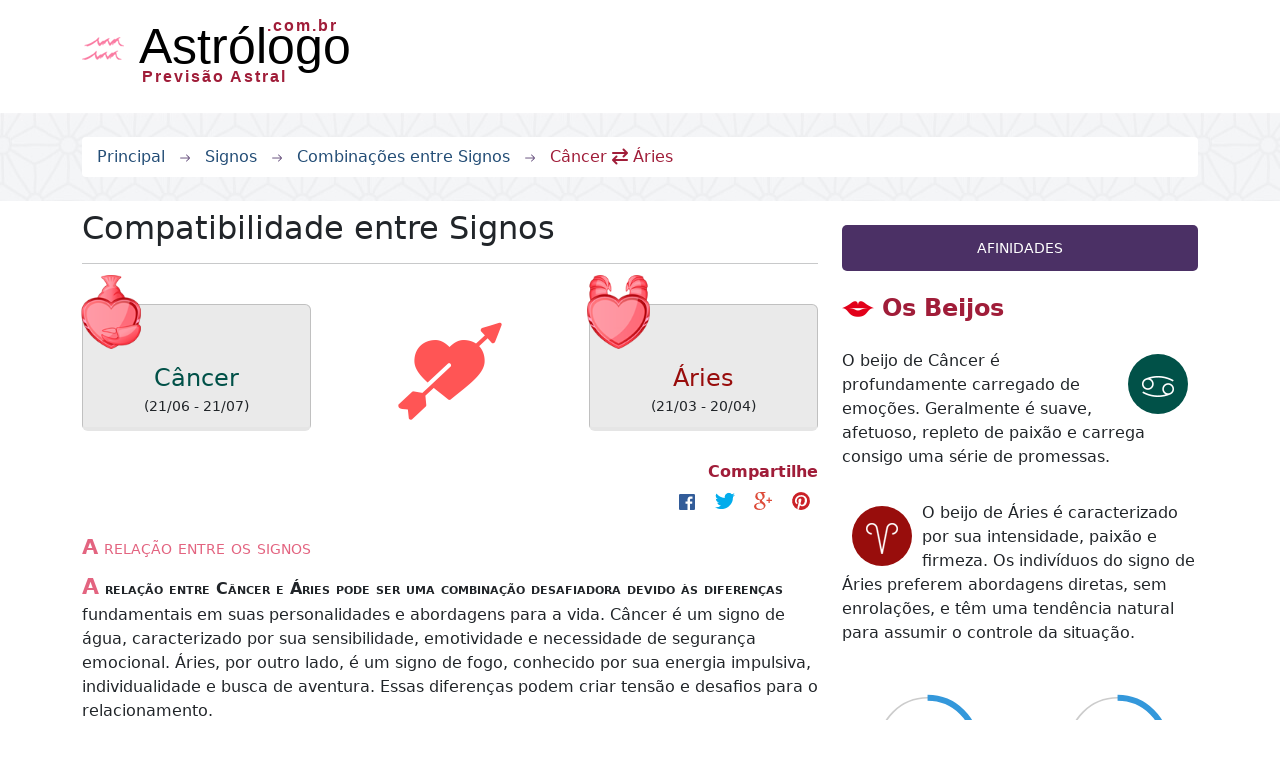

--- FILE ---
content_type: text/html; charset=UTF-8
request_url: https://astrologo.com.br/combina/cancer/aries
body_size: 6154
content:
<!DOCTYPE html>
<html dir="ltr" lang="pt">
<head>
	<meta name="viewport" content="width=device-width,initial-scale=1.0">
	<meta http-equiv="Content-Type" content="text/html; charset=UTF-8">
	<meta http-equiv="content-language" content="pt">
	<meta name="author" content="Web em Segundos">
	<meta name="copyright" content="https://webemsegundos.com.br">
	<meta http-equiv="expires" content="Mon, 26 Jan 2026 18:06:25 GMT">
	<meta http-equiv="cache-control" content="max-age=172800, must-revalidate">
	<title>Câncer vs Áries - Astrólogo - Signos do Zodíaco e Horóscopo do dia</title>
        <meta name="robots" content="index,follow">
    <meta name="revisit" content="1 day">
    <meta name="revisit-after" content="1 day">
    <link rel="image_src" href="https://astrologo.com.br/assets/temas/astrologo/img/cartaz/cancerXaries.png">
    <meta property="og:type" content="profile"> 
    <meta property="og:url" content="https://astrologo.com.br/combina/cancer/aries"> 
    <meta property="og:site_name" content="astrologo.com.br"> 
    <meta property="og:title" content="Câncer vs Áries - Astrólogo - Signos do Zodíaco e Horóscopo do dia"> 
    <meta property="og:description" content="Descubra as compatibilidades e afinidades entre os signos de Câncer e Áries">
    <meta property="og:image" content="https://astrologo.com.br/assets/temas/astrologo/img/cartaz/cancerXaries.png">
    <meta property="fb:admins" content="100001169412702"> 
    <meta property="fb:app_id" content="320763148391326"> 
        <meta name="description" content="Conheça melhor as informações do seu signo do zodíaco feito por astrólogos, com horóscopo de hoje. Atualizado e organizado!">
    <meta name="keywords" content="signo, horóscopo, zodíaco, astrologia, astrólogos, Astrologo.com.br, Câncer vs Áries - Astrólogo - Signos do Zodíaco e Horóscopo do dia">
    <link rel="icon" type="image/x-icon" href="/favicon.ico">
    <link rel="manifest" href="/manifest.json">
    <meta name="theme-color" content="#E76480">
    

		<link rel="stylesheet" type="text/css" href="https://astrologo.com.br/assets/temas/astrologo/libs/jquery-ui/jquery-ui.min.css">
	
	<link rel="stylesheet" href="https://astrologo.com.br/assets/temas/astrologo/libs/bs5/css/bootstrap.min.css">
	<link rel="stylesheet" href="https://astrologo.com.br/assets/temas/astrologo/libs/fontawesome/css/fontawesome.min.css">
    <link rel="stylesheet" href="https://astrologo.com.br/assets/temas/astrologo/libs/fontawesome/css/brands.min.css">
    <link rel="stylesheet" href="https://astrologo.com.br/assets/temas/astrologo/libs/fontawesome/css/light.min.css">
    <link rel="stylesheet" href="https://astrologo.com.br/assets/temas/astrologo/libs/fontawesome/css/regular.min.css">
    <link rel="stylesheet" href="https://astrologo.com.br/assets/temas/astrologo/libs/fontawesome/css/solid.min.css">
    <link rel="stylesheet" href="https://astrologo.com.br/assets/temas/astrologo/libs/fontawesome/css/thin.min.css">
	<link rel="stylesheet" type="text/css" href="https://astrologo.com.br/assets/temas/astrologo/libs/scrollbar/jquery.mCustomScrollbar.css">

    <link rel="stylesheet" type="text/css" href="https://astrologo.com.br/assets/temas/astrologo/libs/swiper/css/swiper.min.css">
    <link rel="stylesheet" type="text/css" href="https://astrologo.com.br/assets/temas/astrologo/libs/wow/css/animate.css">
    <link rel="stylesheet" type="text/css" href="https://astrologo.com.br/assets/temas/astrologo/libs/sweetalert2/css/sweetalert2.css">
    <link rel="stylesheet" type="text/css" href="https://astrologo.com.br/assets/temas/astrologo/libs/circliful/css/jquery.circliful.css">
    <link rel="stylesheet" type="text/css" href="https://astrologo.com.br/assets/temas/astrologo/libs/circliful/css/material-design-iconic-font.min.css">
    <link rel="stylesheet" type="text/css" href="https://astrologo.com.br/assets/temas/astrologo/libs/sharebar/css/share.bar.min.css">
    <link rel="stylesheet" type="text/css" href="https://astrologo.com.br/assets/temas/astrologo/css/extras.css">
    <link rel="stylesheet" type="text/css" href="https://astrologo.com.br/assets/temas/astrologo/css/custom.css">
    

	
	
       <script data-ad-client="ca-pub-8841727711536329" async src="https://pagead2.googlesyndication.com/pagead/js/adsbygoogle.js"></script>
</head>
<body>
<script type='text/javascript'>
var googletag = googletag || {};
googletag.cmd = googletag.cmd || [];
(function() {
var gads = document.createElement('script');
gads.async = true;
gads.type = 'text/javascript';
var useSSL = 'https:' == document.location.protocol;
gads.src = (useSSL ? 'https:' : 'http:') + 
'//www.googletagservices.com/tag/js/gpt.js';
var node = document.getElementsByTagName('script')[0];
node.parentNode.insertBefore(gads, node);
})();
</script>
<script type='text/javascript'>
googletag.cmd.push(function() {
googletag.defineSlot('/6010764/Topo_Interna_Locutores', [728, 90], 'div-gpt-ad-1383329090274-0').addService(googletag.pubads());
googletag.defineSlot('/6010764/Topo_Interna_Locutores', [300, 100], 'div-gpt-ad-1383329090274-1').addService(googletag.pubads());
googletag.pubads().enableSingleRequest();
googletag.enableServices();
});
</script>
<script>
  window.fbAsyncInit = function() {
    FB.init({
      appId      : '320763148391326',
      cookie     : true,
      xfbml      : true,
      version    : 'v2.9'
    });
    FB.AppEvents.logPageView();   
  };

  (function(d, s, id){
     var js, fjs = d.getElementsByTagName(s)[0];
     if (d.getElementById(id)) {return;}
     js = d.createElement(s); js.id = id;
     js.src = "https://connect.facebook.net/pt_BR/sdk.js";
     fjs.parentNode.insertBefore(js, fjs);
   }(document, 'script', 'facebook-jssdk'));
</script>
<script type="text/javascript">
  var _gaq = _gaq || [];
  _gaq.push(['_setAccount', 'UA-7944434-41']);
  _gaq.push(['_setDomainName', 'astrologo.com.br']);
  _gaq.push(['_setAllowLinker', true]);
  _gaq.push(['_trackPageview']);
  (function() {
    var ga = document.createElement('script'); ga.type = 'text/javascript'; ga.async = true;
    ga.src = ('https:' == document.location.protocol ? 'https://ssl' : 'http://www') + '.google-analytics.com/ga.js';
    var s = document.getElementsByTagName('script')[0]; s.parentNode.insertBefore(ga, s);
  })();
</script>
<div class="fadeMe"></div>
<header>
    <nav class="navbar">
        <div class="container">
            <div class="row">
                <div class="navbar-header col-lg-4 col-md-12 col-sm-12 col-xs-12 nav_head">
                	                    <a href="/" class="nodecoration">
                        <img src="https://astrologo.com.br/assets/temas/astrologo/images/logos/aquario.png" alt="" class="brand_logo">
                        <h1 class="text-dark fontlogo">Astrólogo</h1>
                    </a>
                    <p class="brand_extension text-danger font16 head_extension">.com.br</p>
                    <p class="brand_name text-danger font16 head_info">Previsão Astral</p>
                    <p class="brand_name text-danger font12 head_info d-none">astrologo.com.br</p>

                </div>
                <div class="col-lg-8 col-md-8 col-sm-12 col-xs-12 text-center banner">
                	<div id='div-gpt-ad-1383329090274-0' class="mx-auto d-none d-lg-block">
						<script type='text/javascript'>
							googletag.cmd.push(function() { googletag.display('div-gpt-ad-1383329090274-0'); });
						</script>
					</div>
                	<div id='div-gpt-ad-1383329090274-1' class="mx-auto d-lg-none">
						<script type='text/javascript'>
							googletag.cmd.push(function() { googletag.display('div-gpt-ad-1383329090274-1'); });
						</script>
					</div>
                </div>
                            </div>
        </div>
    </nav>
</header><section class="index_center card_text">
    <div class="container">
        <div class="row">
            <div class="col-md-12">
                <ul class="mt-4 bg-white breadcrumb">
                                                                                <li><a href="/" class="font16">Principal</a></li>
                                                                                <li><img src="https://astrologo.com.br/assets/temas/astrologo/images/right-arrow1.png" alt="arrow" class="blog_right_arrow"></li>
                                                            <li><a href="/signos" class="font16">Signos</a></li>
                                                                                <li><img src="https://astrologo.com.br/assets/temas/astrologo/images/right-arrow1.png" alt="arrow" class="blog_right_arrow"></li>
                                                            <li><a href="/combina" class="font16">Combinações entre Signos</a></li>
                                                                                <li><img src="https://astrologo.com.br/assets/temas/astrologo/images/right-arrow1.png" alt="arrow" class="blog_right_arrow"></li>
                                                            <li><span class="active text-danger font16">Câncer <i class='fa fa-exchange'></i> Áries</span>
                                                        </ul>
            </div>
        </div>
    </div>
</section><div class="container">
    <div class="fb-quote"></div>
    <div class="row">
        <div class="col-md-8">
            <div class="row">
                <div class="col-xs-12 mt-2">
                    <h2>Compatibilidade entre Signos</h2>
                    <hr>
                </div>
            </div>
            <div class="row mt-4">
                <div class="col-xs-12 col-sm-4 wow fadeInLeft" data-wow-duration="1s" data-wow-delay="0.2s">
                    <a href="/signo/cancer" class="main nodecoration">
                        <div class="card d-flex align-items-center">
                            <img src="https://astrologo.com.br/assets/temas/astrologo/img/icons/cancer_love.png" class="iconlove rotate" alt="">
                            <div class="font24 text-cancer">Câncer</div>
                            <div class="font14">(21/06 - 21/07)</div>
                        </div>
                    </a>
                </div>
                <div class="col-xs-12 col-sm-4 wow fadeInDown" data-wow-duration="1s" data-wow-delay="0.3s">
                    <div class="d-flex w-100 justify-content-center align-items-center align-self-center">
                        <img src="https://astrologo.com.br/assets/temas/astrologo/img/icons/cupido.png" class="img-fluid mb-4 mt-1" alt="">
                    </div>
                </div>
                <div class="col-xs-12 col-sm-4 wow fadeInRight" data-wow-duration="1s" data-wow-delay="0.4s">
                    <a href="/signo/aries" class="main nodecoration">
                        <div class="card d-flex align-items-center">
                            <img src="https://astrologo.com.br/assets/temas/astrologo/img/icons/aries_love.png" class="iconlove rotate" alt="">
                            <div class="font24 text-aries">Áries</div>
                            <div class="font14">(21/03 - 20/04)</div>
                        </div>
                    </a>
                </div>
            </div>
            <div id="shbar1" class="share-bar text-end" data-theme="minimal" data-title="Câncer vs Áries - Astrólogo - Signos do Zodíaco e Horóscopo do dia" data-url="https://astrologo.com.br/combina/cancer/aries" data-image-url="https://astrologo.com.br/assets/temas/astrologo/img/cartaz/cancerXaries.png" data-hashtags="#astrologo.com.br"><strong class="text-danger">Compartilhe</strong><br></div>
            <div class="textoamor conteudosigno wow fadeInDown mt-2" data-wow-duration="1s" data-wow-delay="0.1s">
                <h3>A relação entre os signos</h3>
<p>A relação entre Câncer e Áries pode ser uma combinação desafiadora devido às diferenças fundamentais em suas personalidades e abordagens para a vida. Câncer é um signo de água, caracterizado por sua sensibilidade, emotividade e necessidade de segurança emocional. Áries, por outro lado, é um signo de fogo, conhecido por sua energia impulsiva, individualidade e busca de aventura. Essas diferenças podem criar tensão e desafios para o relacionamento.</p>

<h3>Existe sintonia?</h3>
<p>Apesar das diferenças, Câncer e Áries podem encontrar sintonia ao explorar os aspectos complementares de suas personalidades. Câncer oferece a Áries uma base emocional estável, segurança e cuidado. Áries, por sua vez, traz entusiasmo, energia e estímulo para a vida de Câncer. Se ambos os parceiros estiverem dispostos a se adaptar e compreender as necessidades um do outro, eles podem construir uma relação equilibrada e harmoniosa.</p>

<h3>Como são os conflitos?</h3>
<p>Os conflitos entre Câncer e Áries podem ser intensos devido às suas diferentes abordagens para lidar com as emoções e os desafios. Câncer é mais voltado para a conexão emocional e valoriza a segurança e a estabilidade emocional. Áries, por outro lado, tende a ser mais direto e impulsivo, focado na ação e na independência. Essas diferenças podem levar a desentendimentos e confrontos emocionais. É importante que ambos os parceiros se esforcem para praticar a empatia, a comunicação aberta e a disposição de comprometer-se para resolver os conflitos.</p>

<h3>Aspectos positivos no relacionamento</h3>
<p>Apesar dos desafios, a relação entre Câncer e Áries também possui aspectos positivos. Câncer traz sensibilidade, compaixão e intuição para o relacionamento, enquanto Áries traz paixão, entusiasmo e energia. Essa combinação pode criar uma dinâmica emocionante e apaixonada. Câncer pode ajudar Áries a se conectar com suas emoções mais profundas, enquanto Áries pode encorajar Câncer a sair da zona de conforto e buscar novas experiências. Quando ambos os parceiros se apoiam mutuamente e valorizam as qualidades um do outro, eles podem construir uma relação rica e gratificante.</p>

<h3>Aspectos negativos no relacionamento</h3>
<p>No entanto, a relação entre Câncer e Áries também apresenta desafios significativos. A impulsividade de Áries pode ser desconcertante para Câncer, que busca segurança e estabilidade emocional. A tendência de Áries em priorizar suas próprias necessidades e desejos pode levar Câncer a se sentir negligenciado ou inseguro. Além disso, a abordagem emocional de Câncer pode parecer excessiva ou sufocante para Áries, que valoriza sua independência. Para superar esses desafios, ambos os parceiros

 precisam trabalhar juntos para estabelecer limites saudáveis, praticar a comunicação aberta e mostrar compreensão e apoio mútuos.</p>

<h3>A influência como signos regentes</h3>
<p>Câncer é regido pela Lua, o planeta das emoções e da intuição. Áries é regido por Marte, o planeta da ação, da energia e da assertividade. Essas influências planetárias trazem uma mistura única de sensibilidade emocional e impulsividade para a relação entre Câncer e Áries. Enquanto Câncer busca segurança emocional e conexão, Áries busca aventura e independência. Compreender e respeitar essas diferenças pode ajudar a equilibrar a dinâmica entre os dois signos.</p>

<h3>O envolvimento na cama</h3>
<p>A vida sexual entre Câncer e Áries pode ser uma área de intensidade e emoção. Câncer é um amante sensível e romântico, enquanto Áries é apaixonado e cheio de energia. Embora possa haver diferenças nas necessidades emocionais e na abordagem ao sexo, ambos os signos têm o potencial de se complementarem. Câncer pode trazer a dimensão emocional e a conexão íntima, enquanto Áries pode trazer a paixão e a energia ardente. A comunicação aberta sobre desejos e limites é essencial para criar uma experiência sexual satisfatória e harmoniosa.</p>

<h3>Conclusão</h3>
<p>A relação entre Câncer e Áries pode ser desafiadora, mas também repleta de oportunidades de crescimento e aprendizado. Com compreensão, empatia e disposição para comprometer-se, esses dois signos podem superar suas diferenças e construir uma relação equilibrada. Câncer traz sensibilidade, cuidado e estabilidade emocional, enquanto Áries traz energia, paixão e estímulo. Ao trabalhar juntos e apreciar as qualidades únicas um do outro, eles podem encontrar um equilíbrio entre suas necessidades individuais e os desejos do relacionamento, criando uma conexão profunda e gratificante.</p>
            </div>
        </div>
        <div class="col-md-4 col-xs-12">
            <div class="row">
                <div class="col-xs-12 mt-4">
                    <h5 class="text-center bg-info text-white right_sidebar_dimension font14">AFINIDADES</h5>
                    <div class="row common_margin">
                        <div class="col-xs-12 conteudosigno osbeijos">
                            <h4 class="text-danger"><img src="https://astrologo.com.br/assets/temas/astrologo/images/icons/lip32x32s.png"> <strong>Os Beijos</strong></h4>
                            <div class="row">
                                <div class="col-12">
                                    <p>
                                        <figure class="sign_circle bg-cancer d-block float-end" style="margin: -40px 10px 30px 10px !important;width:60px;height:60px;">
                                            <img src="https://astrologo.com.br/assets/temas/astrologo/images/simbolos/cancer_50_branco.png" alt="Câncer" class="">
                                        </figure>
                                        O beijo de Câncer é profundamente carregado de emoções. Geralmente é suave, afetuoso, repleto de paixão e carrega consigo uma série de promessas.
                                    </p>
                                </div>
                                <div class="col-12">
                                    <p>
                                        <figure class="sign_circle bg-aries d-block float-start" style="margin: -40px 10px 30px 10px !important;width:60px;height:60px;">
                                            <img src="https://astrologo.com.br/assets/temas/astrologo/images/simbolos/aries_50_branco.png" alt="Áries" class="">
                                        </figure>
                                        O beijo de Áries é caracterizado por sua intensidade, paixão e firmeza. Os indivíduos do signo de Áries preferem abordagens diretas, sem enrolações, e têm uma tendência natural para assumir o controle da situação.
                                    </p>
                                </div>
                            </div>
                        </div>

                        <div class="col-6 font16">
                            <div id="graph1" class="amorgraph" data-percent="26" data-text="Amor"></div>
                        </div>
                        <div class="col-6 font16">
                            <div id="graph2" class="amorgraph" data-percent="52" data-text="Sexo"></div>
                        </div>
                        <div class="col-6 font16">
                            <div id="graph3" class="amorgraph" data-percent="23" data-text="Amizade"></div>
                        </div>
                        <div class="col-6 font16">
                            <div id="graph4" class="amorgraph" data-percent="48" data-text="Lealdade"></div>
                        </div>

                        <div class="col-xs-12 mt-4">
                        </div>

                        <div class="col-xs-12 mt-4 conteudosigno">
                            <h4 class="text-dark"><i class="fas fa-heart text-danger"></i> <a href="/combina" class="main nodecoration">Outras Combinações Amorosas</a></h4>
                        </div>
                        <div class="row mt-4">
                            <div class="mx-auto col-xs-12">
                                <div class="row">
                                    <div class="col-xs-12 listas">
                                        <ul>
                                                                                    <li><a href="/combina/cancer/aries" class="main nodecoration">Câncer <i class="fas fa-exchange text-danger"></i> Áries</a></li>
                                                                                    <li><a href="/combina/cancer/touro" class="main nodecoration">Câncer <i class="fas fa-exchange text-danger"></i> Touro</a></li>
                                                                                    <li><a href="/combina/cancer/gemeos" class="main nodecoration">Câncer <i class="fas fa-exchange text-danger"></i> Gêmeos</a></li>
                                                                                    <li><a href="/combina/cancer/cancer" class="main nodecoration">Câncer <i class="fas fa-exchange text-danger"></i> Câncer</a></li>
                                                                                    <li><a href="/combina/cancer/leao" class="main nodecoration">Câncer <i class="fas fa-exchange text-danger"></i> Leão</a></li>
                                                                                    <li><a href="/combina/cancer/virgem" class="main nodecoration">Câncer <i class="fas fa-exchange text-danger"></i> Virgem</a></li>
                                                                                    <li><a href="/combina/cancer/libra" class="main nodecoration">Câncer <i class="fas fa-exchange text-danger"></i> Libra</a></li>
                                                                                    <li><a href="/combina/cancer/escorpiao" class="main nodecoration">Câncer <i class="fas fa-exchange text-danger"></i> Escorpião</a></li>
                                                                                    <li><a href="/combina/cancer/sagitario" class="main nodecoration">Câncer <i class="fas fa-exchange text-danger"></i> Sagitário</a></li>
                                                                                    <li><a href="/combina/cancer/capricornio" class="main nodecoration">Câncer <i class="fas fa-exchange text-danger"></i> Capricórnio</a></li>
                                                                                    <li><a href="/combina/cancer/aquario" class="main nodecoration">Câncer <i class="fas fa-exchange text-danger"></i> Aquário</a></li>
                                                                                    <li><a href="/combina/cancer/peixes" class="main nodecoration">Câncer <i class="fas fa-exchange text-danger"></i> Peixes</a></li>
                                                                                </ul>
                                    </div>
                                </div>
                            </div>
                        </div>                        
                    </div>
                </div>
            </div>
        </div>
    </div>
</div><section class="footer_texture mt-5">
    <div class="container">
        <div class="row d-flex align-items-center py-3">
            <div class="col-12 col-md-6">
                <span class="text-white font18">Receba o seu </span>
                <span class="text-danger font24"> Horóscopo Diário </span>
                <span class="text-white font18">direto no seu email!</span>
            </div>
            <div class="col-12 col-md-6">
                <form method="post" action="" id="subscribe" class="form m-0 p-0">
                    <div class="form-group">
                        <div class="input-group">
                            <label class="visually-hidden" for="email">Informe o seu e-mail</label>
                            <input type="email" class="form-control input-lg input_email sub_input" placeholder="Informe o seu e-mail" name="email" id="email">
                            <span class="input-group-addon subscribe_align">
	       					 	<button type="submit" class="subscribe btn btn-sm mt-1">
			                        <span>
			                            <img src="https://astrologo.com.br/assets/temas/astrologo/images/mail-sent.png" alt="Icone de e-mail para efetuar cadastro">
			                        </span>
	                            </button>
                            </span>
                        </div>
                    </div>
                </form>
            </div>
        </div>
    </div>
</section>
<section class="footer_bg">
    <div class="container footer_align">
        <div class="row mx-auto">
            <div class="col-xs-12 mx-auto text-center mt-2">
                <div class="fb-page" data-href="https://www.facebook.com/astrologocombr/" data-width="500" data-small-header="false" data-adapt-container-width="true" data-hide-cover="false" data-show-facepile="true"><blockquote cite="https://www.facebook.com/astrologocombr/" class="fb-xfbml-parse-ignore"><a href="https://www.facebook.com/astrologocombr/" rel="noopener">Astrólogo</a></blockquote></div>
            </div>
        </div>
        
        <div class="row text-center mt-2"> 
            <p>Feito com &nbsp;<img src="https://astrologo.com.br/assets/temas/astrologo/images/heartf.png" alt="heart loading" />&nbsp; por
                <a href="https://webemsegundos.com.br" class="footer_color_variant text-decoration-none" rel="noopener">Web em Segundos®</a></p>
        </div>
        <a href="#" class="back-to-top">
            <i class="fas fa-arrow-circle-up" aria-hidden="true"></i>
        </a>
    </div>
</section>

	<script type="text/javascript">
		var idioma_sigla = "pt";
	</script>

	<script src="https://astrologo.com.br/assets/temas/astrologo/libs/jquery/jquery-3.2.1.min.js" type="text/javascript" charset="utf-8"></script>

	<script src="https://astrologo.com.br/assets/temas/astrologo/libs/jquery-ui/jquery-ui.min.js" type="text/javascript" charset="utf-8"></script>
	<script src="https://astrologo.com.br/assets/temas/astrologo/libs/bs5/js/bootstrap.bundle.min.js"></script>

	<script src="https://astrologo.com.br/assets/temas/astrologo/libs/twig/twig.min.js" type="text/javascript" charset="utf-8"></script>

	<script src="https://astrologo.com.br/assets/temas/astrologo/libs/swiper/js/swiper.min.js" type="text/javascript" charset="utf-8"></script>
	<script src="https://astrologo.com.br/assets/temas/astrologo/libs/wow/js/wow.min.js" type="text/javascript" charset="utf-8"></script>
	<script src="https://astrologo.com.br/assets/temas/astrologo/libs/sweetalert2/js/sweetalert2.min.js" type="text/javascript" charset="utf-8"></script>
	<script src="https://astrologo.com.br/assets/temas/astrologo/libs/circliful/js/jquery.circliful.min.js" type="text/javascript" charset="utf-8"></script>
	<script src="https://astrologo.com.br/assets/temas/astrologo/libs/sharebar/js/share.bar.js" type="text/javascript" charset="utf-8"></script>
	
	<script src="https://astrologo.com.br/assets/temas/astrologo/js/custom.js" type="text/javascript" charset="utf-8"></script>

	

<script type='text/javascript'>
  new ShareBar({'facebookAppId': 320763148391326});
</script>

</body>
</html>

--- FILE ---
content_type: text/html; charset=utf-8
request_url: https://www.google.com/recaptcha/api2/aframe
body_size: 265
content:
<!DOCTYPE HTML><html><head><meta http-equiv="content-type" content="text/html; charset=UTF-8"></head><body><script nonce="4hbA2hqIJ8nse5TxRD3shA">/** Anti-fraud and anti-abuse applications only. See google.com/recaptcha */ try{var clients={'sodar':'https://pagead2.googlesyndication.com/pagead/sodar?'};window.addEventListener("message",function(a){try{if(a.source===window.parent){var b=JSON.parse(a.data);var c=clients[b['id']];if(c){var d=document.createElement('img');d.src=c+b['params']+'&rc='+(localStorage.getItem("rc::a")?sessionStorage.getItem("rc::b"):"");window.document.body.appendChild(d);sessionStorage.setItem("rc::e",parseInt(sessionStorage.getItem("rc::e")||0)+1);localStorage.setItem("rc::h",'1769288789424');}}}catch(b){}});window.parent.postMessage("_grecaptcha_ready", "*");}catch(b){}</script></body></html>

--- FILE ---
content_type: text/css
request_url: https://astrologo.com.br/assets/temas/astrologo/css/custom.css
body_size: 3824
content:
html,body{overflow-x:hidden}a{color:#234d76 !important;text-decoration:none}.elements_desc{margin-top:30px}.section_align{padding-bottom:40px}.nav-sidebar li{margin-right:-31px;border:1px solid #f4f4f4;border-radius:3px;margin-bottom:10px;background-color:#f4f4f4}@media(max-width: 992px){.nav-sidebar li{margin-right:0}}.nav-sidebar>.nav>li.active a{background-color:#4b3065;color:#fff !important;border-radius:3px}.tour_content{border:1px solid #ddd;padding:20px 20px}.icon_hover:hover{color:#e36480}.tab-content{border:1px solid #ddd;padding:20px;border-radius:3px}.listascombina{padding-left:0px !important;padding-right:0px !important}.listascombina ul{list-style-type:none;padding-left:0px !important;padding-right:0px !important}.listascombina ul li{margin-bottom:10px;margin-top:5px;font-size:18px}.listascombina ul li a{display:block;height:25px;line-height:25px;position:relative;text-align:right}.listascombina ul li a span{margin-bottom:10px;margin-top:5px;font-size:18px;float:left;height:16px;line-height:16px;padding-right:20px;width:50%}.listascombina ul li a span:last-child{text-align:left;padding-left:20px}.listascombina ul li a i{font-size:16px;left:50%;margin-left:-12px !important;margin-right:10px;position:absolute;text-align:center;top:3px;width:26px}.listas ul{list-style-type:none;padding-left:30px}.listas ul li{margin-bottom:10px;margin-top:5px;font-size:18px}@media only screen and (max-width: 767px){.listas ul li{margin-bottom:20px !important}}.listas ul .fa{font-size:16px;margin-left:10px;margin-right:10px}.lists ul{list-style-type:none;padding:0}.lists ul .fa{font-size:12px;margin-right:7px}.lists ul li{margin-top:10px}.table1>tbody>tr>th{padding-left:15px;background-color:#ebebeb;font-weight:normal}.table1>tbody>tr>td{padding-left:15px}.form-section{border:1px solid #ccc;margin:auto}.select1,.select2{width:100%}.form_align{margin:30px auto}label{font-weight:normal}.label_height{line-height:35px}.input_success{border-color:#81ae3b}.input_warning{border-color:#df7f20}.input_info{border-color:#4b3065}.input_danger{border-color:#e23b3b}@media(min-width: 767px){.pull_align{float:right}}.promo_section{border:2px dashed #ccc}.promo_align{padding:25px}.promo_side_section{margin-top:20px;border-bottom:2px solid #ccc}.normal_rs{font-size:25px}.stricked_rs{font-size:16px;color:silver;text-decoration:line-through}.promo_text_align{margin:20px auto}.alert_messages img{padding-right:12px}.btn_icon{padding-left:30px}.btn_align{padding:12px 21px 12px 25px;color:#a58ebc;border-color:#a58ebc}.btn_align:hover{background-color:#fff;color:#4b3065;border-color:#fff}.btn_adjust{margin:20px 0 20px 0}.bg-element{background-image:url("https://astrologo.com.br/assets/temas/astrologo/images/blogimg2.1.png");background-repeat:no-repeat;background-size:100%}.bg-element:hover{background-color:#fff;color:#4b3065;border-color:#fff}#accordion .panel{margin-top:0}#toggle .panel{margin-top:0}#accordion .fa-stack{font-size:20px;margin-top:-12px}#toggle .fa-stack{font-size:20px;margin-top:-12px}.plan_content{background-color:#dfdfdf;padding:15px}.circle{border-radius:50%;width:80px;height:80px;padding:26px 23px;margin:-10px auto;top:30px;position:relative;z-index:1}.card{background-color:#eaeaea;padding-top:55px;padding-bottom:10px;border-bottom:4px solid #e5e5e5}.heart_image{margin:-20px auto 95px auto}@media(max-width: 767px){.heart_image{margin:10px auto 60px auto}}.button_margin{margin-top:50px}.card_background{background-color:#f4f4f4;font-size:15px;padding:5px;border-bottom:4px solid #e5e5e5}.common_margin{margin-top:22px}.hr_margin{margin-bottom:12px}.social_icons_margin{margin-top:10px}.sign_display{display:none}.right_sidebar_dimension{padding:15px;border-radius:5px}.arrows_align{float:right;margin-top:-30px}.footer_texture{background-image:url("https://astrologo.com.br/assets/temas/astrologo/images/footer.jpg");background-size:100%}.p-t-5{padding-top:5px}.p-t-10{padding-top:10px}.m-t-10{margin-top:10px}.m-t-65{margin-top:65px}.input_email{border-radius:50px;border:none;background-color:#fff;padding:10px}.footer_section_align{margin:20px 0 20px 0}.footer_section_align h5{font-weight:700}.footer_hr1{margin-top:-10px !important}.footer_select_section{padding:0;margin-top:10px}.content_margin .select2-container .select2-selection--single{background-color:#e7e7e7 !important;border:none}.footer_select_section .select2-container .select2-selection--single{background-color:#e7e7e7 !important;border:none;line-height:25px}.footer_select_section .select2-container--default .select2-selection--single .select2-selection__arrow{top:5px !important}.foot_text_area{resize:none;margin-top:10px;border-radius:0 !important}.footer_text_height{line-height:35px}.footer_align ul{margin-left:-10px !important;margin-bottom:0}.footer_align ul li{line-height:35px}.clear_btn{margin:15px 0 10px 0}.footer_bg{background-color:#f4f4f4}.subscribe{border:none;background-color:transparent}.subscribe:active{box-shadow:none}.subscribe:hover{background-color:#e36480;border-radius:50px}.subscribe_align{padding:0;background-color:#fff;border:none;border-radius:50px}.subscribe_align:hover{background-color:#e36480}.m-t-20{margin-top:20px}.m-t-26{margin-top:26px}.select2_number{line-height:40px}.input_email::-webkit-input-placeholder{color:#4b3065}.input_email:-moz-placeholder{color:#4b3065}.input_email::-moz-placeholder{color:#4b3065}.card_mask{padding:20px 20px 8px}.card_mask p:hover{transition:transform ease-in 200ms;transform:scale(1.04)}.blog_card{border:2px solid #eee}.card_content li{list-style-type:none;margin-left:-15px}.arrow_right{width:10px;margin-right:10px}.footer_select2_section .select2-container--bootstrap{width:63px !important}.blog_card_menu{margin:-20px 20px 30px 0}.elements_inline .select2-container--bootstrap{display:inline-block}.blog_margin_list1{margin-top:55px}.pic_margin{margin-bottom:50px}.blog_single_card{border-bottom:3px solid #c7c7c7;background-color:#f4f4f4;padding:12px 0 12px 0}.blog_single_para>p{margin:15px 0 15px 0;line-height:24px}.content_margin{margin-top:25px}.blog_next{margin-right:10px}.blog_pre{margin-left:10px}.blogsingle_align{margin-top:-24px}.contact_block{background-color:#f4f4f4}label{font-weight:400 !important}#contact_map{height:250px}.con_pad{padding:15px;margin-top:-15px}.align_btn{margin-top:-15px}.label_align{margin-top:19px}.games_pic{background-image:url("https://astrologo.com.br/assets/temas/astrologo/images/games_img.png");background-repeat:no-repeat;background-size:cover;background-position:center center}.font35{font-size:35px}@media only screen and (max-width: 767px){.font35{font-size:30px}}.game_circle{border:3px solid #4c4c51;border-radius:50%;height:90px;width:90px;float:right;margin-top:-30px}@media(min-width: 320px)and (max-width: 569px){.game_circle{margin-top:20px;float:none}}.games_content{padding:35px}@media(min-width: 320px)and (max-width: 569px){.games_content{padding:40px 10px 40px 10px}}.image_holder{padding-left:30px}.image_holder img{cursor:pointer}.image_holder .front{margin-left:-30px}.games_content_align{margin-top:-10px}.btn_footer{margin-bottom:35px}.game_icons{padding:10px;margin-top:30px}.m-t-40{margin-top:40px}.slideInLeft{animation-duration:1s}.flipper{transition:.5s;transform-style:preserve-3d;position:relative;display:inline-block}.front{z-index:2;width:130px;height:210px;backface-visibility:hidden;position:relative;top:0;left:0;transform:rotateY(0deg);display:inline-block}.back{display:inline-block;width:130px;height:210px;backface-visibility:hidden;position:relative;top:0;left:0;transform:rotateY(180deg);z-index:20000}.back img{width:130px;height:210px;z-index:20000}.flippedimg{transform:rotateY(180deg);z-index:200;margin-left:-30px}.games_align p{margin-left:20px}.games_align a:hover{padding-left:15px}.games_free{line-height:20px}.backgroundclr{background-color:#f4f5f7}.tpbanner_align{margin:10px 0 10px 0}.header_border1{border-right:2px solid #c4c4c4;padding:3px 10px 0 0;float:left;height:20px}.header_border{border-right:2px solid #c4c4c4;padding:3px 10px 0 10px;float:left;height:20px}.header_text{border:0}.header_icons{color:#c4c4c4}.header_icons:hover{color:#e36480}.header_nav>li.active a{color:#e36480}.header_nav>li.active a:hover{background-color:transparent;color:#e65f7d}@media(min-width: 768px)and (max-width: 992px){.header_nav>li.active a{padding:30px 10px}}@media(max-width: 768px){.navbar-nav .open .dropdown-menu>li>a{padding:11px 15px 13px 25px}}@media(min-width: 1028px){.navbar-nav{margin-top:40px}}.header_bg{border-radius:50%;width:55px;padding:16px 20px;margin-top:-30px}.header_bg:hover{background-color:#e36480}@media(min-width: 300px)and (max-width: 992px){.header_bg{margin-top:25px}}@media(max-width: 480px){.header_bg{border-radius:50%;width:30px;padding:4px 6px;margin:10px 0 20px 0}}@media(min-width: 992px){.nav_head{margin-top:5px !important}}@media(min-width: 300px)and (max-width: 992px){.nav_head{text-align:center;margin-top:5px}}@media(max-width: 991px){.p_align{margin-bottom:0}}.banner{margin-top:5px}@media(min-width: 300px)and (max-width: 992px){.banner{margin-top:15px !important}}.head_info{letter-spacing:2px;padding-left:60px;padding-right:60px;font-weight:700;font-family:Arial}.brand_name{margin-top:27px;font-family:Arial}.fontlogo{margin-top:3px;font-size:50px;color:#000 !important;display:inline-block;font-family:Arial}.brand_logo{margin-top:-20px;margin-right:10px}.head_extension{letter-spacing:2px;padding-left:185px;font-weight:800;font-family:Arial}.brand_extension{margin-top:-70px}@media(width: 768px){.navbar-right{float:left !important}}.button_align{padding-right:3px;height:14px}.nav_menubar{margin-top:-20px}.nav-tabs>li{padding-bottom:8px}.nav-tabs>li>a.active{background-color:#fff;border:1px solid #ddd;border-bottom-color:transparent}.index_center{background-image:url("https://astrologo.com.br/assets/temas/astrologo/images/breadcrumb.jpg")}.blog_right_arrow{width:10px}.gplus_icon{height:18px}.font42{font-size:42px}.info2{background-color:#e36480}.header_border ul li{list-style-type:none}.header_border .dropdown-menu{margin-left:0;width:0}@media(min-width: 767px){.header_border .dropdown-menu.animated.fadeIn{animation-duration:.45s;animation-timing-function:ease-out}}@media(min-width: 767px){.header_border .dropdown-menu.animated{-webkit-animation-duration:.55s;animation-timing-function:ease}}@media(max-width: 768px){.header_border .dropdown-menu{width:230px}}@media(min-width: 320px)and (max-width: 767px){.header_border .dropdown-menu{margin-left:0}}.lang_dropdown{float:left;margin:-20px 0 0 30px}@media(min-width: 767px){.dropdown:hover .dropdown-content{display:block}}@media(min-width: 767px){.dropdown>a{transition:all .2s ease-in}}@media(min-width: 768px){.head_signs{padding-left:0}}.sign_circle{border-radius:50%;width:60px;padding:17px 14px;margin:0 auto;position:relative;z-index:1;top:45px}.sign_circle2{border-radius:50%;width:60px;padding:17px 14px;position:relative;z-index:1;margin-left:10px !important;margin-bottom:20px !important}@media(min-width: 426px){.sign_circle2{margin-bottom:60px !important}}@media(max-width: 425px){.sign_circle2{margin-bottom:84px !important}}.sign_card{background-color:#eaeaea;padding:55px 0 20px 0;border-radius:5px;border-bottom:5px solid #e5e5e5}.sign_btnpadding{padding:12px 0;border-radius:5px;margin-top:19px;text-align:center;font-size:13px}.sign_btnpadding:hover{background-color:#e36480;color:#fff;border-color:#e36480}.font11{font-size:11px}.signs_bg:hover{background-color:#4b3065;border-radius:5px 5px 10px 10px}.signs_bg:hover .signs_clr{color:#fff}.signs_bg:hover .signtext_clr{color:#e5e5e5}.home_bg{background-image:url("https://astrologo.com.br/assets/temas/astrologo/images/home_image.jpg")}.home_margin{margin:50px 0 50px 0}.home_circle{border:3px solid #fff;border-radius:50%;height:120px;width:120px;line-height:33px;padding-top:20px;float:right;margin-right:1%}@media(max-width: 510px){.home_circle p{font-size:15px}}@media(max-width: 510px){.home_circle{height:70px;width:70px;line-height:15px;padding-top:16px}}.home_pic1{position:relative}.m-b-25{margin-bottom:25px}.text_image{position:absolute;bottom:8%;margin:0px auto;margin-left:-10px !important;width:100%;text-align:center;text-decoration:none}.home_dob .select2-container .select2-selection--single{height:38px}@media(min-width: 768px){.home_date{margin-top:63px}}.home_view{text-decoration:underline}.home_head{border-bottom:5px solid #f3f3f3;width:15%}.home_align{padding:30px}.home_padding{padding-top:25px}.blog_text1{width:92%;position:absolute;top:41%;left:-2px;background-size:cover;background-image:url("https://astrologo.com.br/assets/temas/astrologo/images/footer.jpg");opacity:.4}.blog_text{display:none;background-color:rgba(0,0,255,0);height:59%}.displaytext{display:block !important;margin-left:18px;z-index:1}.over{transform:rotate(-360deg);-moz-transform:rotate(-360deg);-ms-transform:rotate(-360deg);-o-transform:rotate(-360deg);-webkit-transform:rotate(-360deg);transition:transform 550ms ease;-webkit-transition:-webkit-transform 550ms ease}.singleimage_text{background-color:rgba(0,0,0,.5);padding:7px 20px;position:relative}.signsingle_circle{border-radius:50%;padding:10px 17px;float:right;margin-top:-72px}.signsingle_circle:hover{background-color:#4b3065}.signsingle_nav>li>a{padding:10px 18px;border-radius:0}.card1_text{position:absolute;padding:5px 0 5px 5px;bottom:44%;width:70%;margin-left:13%}.sign_single{background-image:url("https://astrologo.com.br/assets/temas/astrologo/images/signsingle_image2.png");background-repeat:no-repeat;background-size:cover;background-position:center center}.single_clr{border:3px solid #fff}.singleimage_text1{padding:1px;bottom:20px}.signsingle_circle1{padding:3px 10px;margin-top:-60px}.tab_singlepost{border:none;padding:0}.category_color{background-color:#f4f4f4;padding:20px;margin-top:20px;font-size:16px}.back-to-top{position:fixed;bottom:20px;right:20px;background:#e36480;width:55px;height:55px;text-decoration:none;border-radius:10px;display:none;z-index:9999}.back-to-top i{color:#fff;left:7.5px;position:relative;top:8px;font-size:40px;z-index:9999}.back-to-top:hover{background-color:#4b3065}.gemsingle{border:1px solid #eee;transition:all .3s ease;margin-top:60px}.gemsingle:hover{border-color:#e36480}.gemsingle:hover .gem_desc{opacity:1;transform:scale(1)}.gemsingle:hover h2{top:-30px}.gemsingle:hover img{top:-60px;background-color:#fff;padding-left:0;padding-right:0}.gemsingle img{position:relative;top:100px;display:inline-block;margin-bottom:40px;padding:10px;transition:all .5s ease}@media only screen and (max-width: 767px){.gemsingle img{top:0}}.gemsingle h2{position:relative;top:80px;transition:all 500ms cubic-bezier(0.68, -0.55, 0.265, 1.55)}@media only screen and (max-width: 767px){.gemsingle h2{top:-30px;margin-bottom:0}}.gemsingle .gem_desc{opacity:0;transition:all 500ms cubic-bezier(0.68, -0.55, 0.265, 1.55)}@media only screen and (max-width: 767px){.gemsingle .gem_desc{opacity:1}}@media only screen and (max-width: 767px){.gemsingle{height:auto}}.gemstone_hover:hover{color:#393838}.text_modify{letter-spacing:.2em}.gemstone_align p{line-height:32px}.hr_bottom_align hr{margin-bottom:0}.india_vasthu{background-color:#fff;border-radius:.5rem;padding:2.5rem;margin-top:6.5rem;margin-bottom:6.5rem}@media(max-width: 768px){.india_vasthu img{margin:auto}}.appointment{background-color:#fff;border-radius:.5rem;padding:2.5rem;margin-top:6.5rem;margin-bottom:6.5rem}.vasthu_online{background-color:#fff;border-radius:.5rem;padding:2.5rem;margin-top:6.5rem;margin-bottom:6.5rem}.vasthu_experts{padding-top:5rem;padding-bottom:5rem}.vasthu_experts h2{text-align:center}.compass{text-align:center}.compass img{margin-top:-128px;width:80px}.expert{text-align:center;padding:1rem;box-shadow:1px 2px 7px}.nodecoration{text-decoration:none !important}.conteudosigno p{font-size:16px}.legend-line{top:20px !important}@media only screen and (max-width: 767px){h1.font35 span.wow{display:block}}/*# sourceMappingURL=custom.css.map */


--- FILE ---
content_type: application/javascript
request_url: https://astrologo.com.br/assets/temas/astrologo/libs/sharebar/js/share.bar.js
body_size: 5241
content:
/*! ShareBar - v3.1.5 - 2017-10-24 - * Copyright (c) 2017 Globo.com; Licensed MIT */
function ShareBar(options) {
    'use strict';
    return this.init(options);
}

(function (window, document) {
    'use strict';

    var FACEBOOK = 'facebook',
        TWITTER = 'twitter',
        WHATSAPP = 'whatsapp',
        GOOGLE = 'google',
        PINTEREST = 'pinterest',
        EMAIL = 'email',
        BUTTON_WIDTH = 34,
        BUTTON_FULL_WIDTH = 110,
        BUTTON_PADDING = 4,
        MAX_SOCIAL_BUTTONS = 6,
        SHARE_BUTTON = 'share-button',
        SVG_CONTAINER = 'sharebar-svg-container';

    function preventDefault(e) {
        if (e && e.preventDefault) {
            e.preventDefault();
        }
    }

    function supportPassiveEvents() {
        if (window === undefined && typeof window.addEventListener === 'function') {
            var support = false,
                noop = Function,
                options = Object.defineProperty({}, 'passive', {
                    get: function () { support = true; }
                });

            window.addEventListener('testPassiveEventSupport', noop, options);
            window.removeEventListener('testPassiveEventSupport', noop, options);
            return support;
        }
    }

    function addEventListener(element, event, handler) {
        var useCapture = supportPassiveEvents() ? { passive: true } : false;
        return element.addEventListener(event, handler, useCapture);
    }

    ShareBar.prototype = {
        init: function init(options) {
            this.eventName = this.getActionName();
            this.verifyTouch();
            this.createSVG();
            this.mergeOptions(options);
            this.containers = document.querySelectorAll(this.selector);
            this.createBars();
        },

        getActionName: function getActionName() {
            return this.isTouch() ? 'mouseup' : 'click';
        },

        // https://github.com/Modernizr/Modernizr/blob/master/feature-detects/touchevents.js
        verifyTouch: function verifyTouch() {
            var html = document.querySelector('html'),
                isTouch = this.isTouch(),
                touch = ' touch',
                noTouch = ' no-touch';

            if (isTouch && html.className.indexOf(touch) === -1) {
                html.className += touch;

            } else if (!isTouch && html.className.indexOf(noTouch) === -1) {
                html.className += noTouch;
            }
        },

        isTouch: function isTouch() {
            var bool = false;

            if (window.ontouchstart !== undefined || (window.DocumentTouch && document instanceof DocumentTouch)) {
                bool = true;
            }
            return bool;
        },

        createSVG: function createSVG() {
            var hasSvg = document.querySelector('.sharebar-svg-container'),
                svg;

            if (!hasSvg) {
                svg = document.createElement('div');
                svg.innerHTML = '<svg xmlns="http://www.w3.org/2000/svg"><symbol viewBox="0 0 500 500" id="icon-email"><title>email</title><path d="M1 387c0 27 23 50 50 50h398c28 0 50-23 50-50V138L300 286c-28 17-70 18-99 0L1 138v249zm228-158c10 5 33 6 42 0 98-71 117-86 209-155-7-6-19-11-31-11H51c-12 0-23 5-31 12l209 154z"/></symbol><symbol viewBox="0 0 500 500" id="icon-facebook"><title>facebook</title><path d="M471 1H29C13 1 1 13 1 29v442c0 16 12 28 28 28h238V306h-65v-75h65v-55c0-65 39-100 97-100 27 0 51 2 58 3v67h-40c-31 0-37 15-37 37v48h74l-10 75h-64v193h126c16 0 28-12 28-28V29c0-16-12-28-28-28z"/></symbol><symbol viewBox="0 0 500 500" id="icon-googleplus"><title>googleplus</title><path d="M333 2H186C88 2 35 47 35 127c0 65 60 109 131 99-17 33 2 57 14 69C82 295 2 338 2 401c0 56 47 97 142 97 102 0 175-56 175-124 0-23-8-43-26-64-32-36-71-46-71-72 0-23 22-34 40-49 27-24 36-54 34-83-3-41-27-65-44-78l37 1 44-27zm-70 364c26 36 7 104-86 104-52 0-117-21-117-81 0-70 103-75 141-75 23 17 46 30 62 52zm-64-162c-45 18-82-10-99-68-15-48-4-94 29-106 44-15 79 10 99 63 21 60 7 95-29 111zm240 10v-59h-35v59h-59v36h59v59h35v-59h60v-36h-60z"/></symbol><symbol viewBox="0 0 500 500" id="icon-pinterest"><title>pinterest</title><path d="M250 1a248 249 0 0 0-100 476 218 218 0 0 1 4-57l33-135s-8-16-8-39c0-37 21-64 48-64 23 0 34 17 34 37 0 23-15 57-22 88-6 26 13 48 39 48 47 0 79-61 79-132 0-55-37-95-104-95-75 0-122 56-122 119 0 22 6 37 16 49 5 5 5 8 4 14l-5 20c-2 6-7 9-13 6-35-14-51-52-51-95 0-71 60-155 178-155 95 0 157 69 157 142 0 98-54 170-134 170-27 0-52-15-61-31 0 0-15 57-18 68a209 209 0 0 1-25 53 249 249 0 0 0 319-238A249 249 0 0 0 250 1z"/></symbol><symbol viewBox="0 0 500 500" id="icon-twitter"><title>twitter</title><path d="M499 96c-19 8-38 14-59 16 21-12 37-32 45-56-20 12-42 20-65 25a102 102 0 0 0-174 93c-84-5-160-45-210-107a101 101 0 0 0 32 136c-17 0-33-5-47-12v1c0 49 36 90 82 100a102 102 0 0 1-46 2c13 40 51 70 95 70A205 205 0 0 1 1 407c46 29 99 45 157 45a288 288 0 0 0 290-303c20-14 37-32 51-53z"/></symbol><symbol viewBox="0 0 500 500" id="icon-whatsapp"><title>whatsapp</title><path d="M255 1A243 243 0 0 0 46 368L2 498l135-43a245 245 0 0 0 362-212C499 109 389 1 255 1zm0 444c-42 0-80-13-112-34l-78 25 25-75c-24-33-39-74-39-118 0-111 92-201 204-201s203 90 203 201-91 202-203 202zm114-147l-42-22c-5-2-10-3-14 3s-17 19-21 23c-3 4-7 5-13 1-6-3-26-10-49-32-18-17-30-38-33-44-4-6 0-10 3-13l10-10 6-10c3-4 2-8 0-11l-17-47c-5-12-10-10-14-10l-12-1c-4-1-11 1-17 7s-22 20-23 50c-1 31 20 61 23 65 3 5 40 70 103 98 62 27 62 18 74 18 11-1 37-14 43-28s6-27 5-29c-2-3-6-5-12-8z"/></symbol></svg>';
                svg.classList.add(SVG_CONTAINER);
                svg.style.display = 'none';

                document.body.appendChild(svg);
            }
        },

        mergeOptions: function mergeOptions(options) {
            var option,
                defaultOptions = {
                    // Selector to open lightbox
                    selector: '.share-bar',
                    campaign: 'share-bar',
                    classPopup: 'share-popup',
                    facebookAppId: '',
                    networks: [
                        FACEBOOK, TWITTER, WHATSAPP, GOOGLE, PINTEREST, EMAIL
                    ],
                    theme: 'natural',
                    buttonWidth: BUTTON_WIDTH,
                    buttonFullWidth: BUTTON_FULL_WIDTH,
                    buttonPadding: BUTTON_PADDING,
                    maxSocialButtons: MAX_SOCIAL_BUTTONS,
                    context: 'desktop',
                    onCreateBar: function (bar) { return false; },
                    onCreateButton: function (button) { return false; },
                    onShare: function (button) { return false; }
                };

            if (!options) {
                options = {};
            }

            for (option in defaultOptions) {
                if (defaultOptions.hasOwnProperty(option)) {
                    this[option] = options[option] || defaultOptions[option];
                }
            }
        },

        validateNetworks: function validateNetworks(networks) {
            var msg = 'The list of networks passed on initialization is wrong',
                i = 0,
                networkName = '',
                method = '';

            if (Object.prototype.toString.call(networks) !== '[object Array]') {
                throw new Error(msg + ' [Should be an Array]');
            }

            for (i; i < networks.length; i++) {
                if (typeof networks[i] === 'string') {
                    networkName = networks[i];
                    networkName = networkName.substr(0, 1).toUpperCase() + networkName.substr(1);
                    method = ShareBar.prototype['create' + networkName + 'Button'];

                    if (method) {
                        networks[i] = method;
                    } else {
                        throw new Error(msg + ' [Network name "' + networks[i] + '" is wrong, should be ' + FACEBOOK + ' or ' + TWITTER + ' or ' + WHATSAPP + ' or ' + GOOGLE + ' or ' + PINTEREST + ' or ' + EMAIL + ']');
                    }

                } else if (typeof networks[i] !== 'function') {
                    throw new Error(msg + ' [Should be string or function]');
                }
            }

            return networks;
        },

        createBars: function createBars() {
            var items = this.containers,
                element = 0;

            for (element = 0; element < items.length; element++) {
                this.createBar(items[element]);
            }

        },

        createBar: function createBar(element, networks) {
            var theme = ' share-theme-',
                i = 0,
                count = 0,
                buttonClasses = [];

            networks = this.validateNetworks(networks || this.networks);
            networks = networks.slice(0, this.maxSocialButtons);

            count = networks.length;
            buttonClasses = this.getButtonsSize(element.offsetWidth, count);

            for (i; i < count; i++) {
                networks[i].call(this, element, buttonClasses[i]);
            }

            theme += element.getAttribute('data-theme') || this.theme;
            element.className += ' share-bar-container' + theme;
            this.bindOpenPopup(element);
            this.bindShare(element);
            this.onCreateBar(element);
        },

        getButtonsSize: function getButtonsSize(containerWidth, numberOfButtons) {
            var fullButtonWidth = this.buttonFullWidth + this.buttonPadding,
                smallButtonWidth = this.buttonWidth + this.buttonPadding,
                isSmallScreen = this.isSmallScreen();

            if ((numberOfButtons * smallButtonWidth) > containerWidth) {
                return this.getButtonsSmall(
                    numberOfButtons,
                    smallButtonWidth,
                    containerWidth
                );
            }

            if (isSmallScreen) {
                return ['', '', '', '', '', ''];
            }

            return this.getButtonsFull(
                numberOfButtons,
                fullButtonWidth,
                smallButtonWidth,
                containerWidth
            );
        },

        getButtonsSmall: function getButtonsSmall(numberOfButtons, smallButtonWidth, containerWidth) {
            var result = [],
                i = 1,
                totalOfSmallButtons = 0,
                isSmallScreen = this.isSmallScreen();

            for (i; i <= numberOfButtons; i++) {
                totalOfSmallButtons = i * smallButtonWidth;

                if (totalOfSmallButtons <= containerWidth) {
                    result[i - 1] = isSmallScreen ? '' : ' share-small';
                } else {
                    result[i - 1] = ' share-hidden';
                }
            }

            return result;
        },

        getButtonsFull: function getButtonsFull(numberOfButtons, fullButtonWidth, smallButtonWidth, containerWidth) {
            var result = [],
                i = 1,
                totalOfFullButtons = 0,
                totalOfSmallButtons = 0;

            for (i; i <= numberOfButtons; i++) {
                totalOfFullButtons = i * fullButtonWidth;
                totalOfSmallButtons = (numberOfButtons - i) * smallButtonWidth;

                if ((totalOfSmallButtons + totalOfFullButtons) <= containerWidth) {
                    result[i - 1] = ' share-full';
                } else {
                    result[i - 1] = ' share-small';
                }
            }

            return result;
        },

        bindOpenPopup: function bindOpenPopup(element) {
            var linksPopup = element.querySelectorAll('.' + this.classPopup),
                i = 0,
                self = this,
                onShareClick = function (e) {
                    self.openPopup.call(this, e);
                };

            for (i; i < linksPopup.length; i++) {
                addEventListener(linksPopup[i], this.eventName, onShareClick);
                addEventListener(linksPopup[i], 'click', preventDefault);
            }
        },

        bindShare: function bindShare(element) {
            var shareButtons = element.querySelectorAll('.' + SHARE_BUTTON),
                i = 0,
                self = this,
                onShareClick = function (e) {
                    self.onShare(this);
                };

            for (i; i < shareButtons.length; i++) {
                addEventListener(shareButtons[i], this.eventName, onShareClick);
            }
        },

        openPopup: function openPopup(e) {
            var win = window.open(
                this.getAttribute('href'),
                'popup',
                'height=400,width=500,left=10,top=10,resizable=yes,scrollbars=no,toolbar=no,menubar=no,location=no,directories=no,status=no'
            );

            win.focus();
        },

        getMetadataFromElement: function getMetadataFromElement(element) {
            var encode = window.encodeURIComponent,
                url = element.getAttribute('data-url') || '',
                urlToShare,
                splitUrl = url.split('#'),
                queryString = '';

            if (splitUrl.length > 1) {
                urlToShare = splitUrl[0] + queryString + '&#' + splitUrl[1];
            } else {
                urlToShare = url + queryString;
            }

            return {
                'url': encode(urlToShare),
                'title': encode(element.getAttribute('data-title') || ''),
                'imageUrl': encode(element.getAttribute('data-image-url') || ''),
                'hashtags': encode(element.getAttribute('data-hashtags') || '')
            };
        },

        isSmallScreen: function isSmallScreen() {
            var desktopMinWidth = 768,
                width = window.innerWidth || screen.width;
            return width < desktopMinWidth;
        },

        createButton: function createButton(container, socialNetworkClass, className, url, socialNetworkTitle, openInPage) {
            var shareContainer = document.createElement('div'),
                classPopup = '';
            socialNetworkTitle = socialNetworkTitle || socialNetworkClass;
            className = className || '';
            shareContainer.className = SHARE_BUTTON + ' share-' + socialNetworkClass + className;
            socialNetworkTitle = socialNetworkTitle[0].toUpperCase() + socialNetworkTitle.slice(1);
            url = url.replace('%23source%23', socialNetworkClass);

            if (!openInPage) {
                classPopup = this.classPopup;
            }

            shareContainer.innerHTML = [
                '<a class="' + classPopup + '" href="' + url + '" title="Compartilhar via ' + socialNetworkTitle + '" target="_blank" rel="noopener">',
                this.createContentButton(socialNetworkClass, socialNetworkTitle),
                '</a>'
            ].join('');

            container.appendChild(shareContainer);
            this.onCreateButton(shareContainer);

            return shareContainer;
        },

        createContentButton: function createContentButton(name, title) {
            var iconElement;
            title = title || name;

            iconElement = [
                '   <div class="svg-size">',
                '      <svg viewBox="0 0 100 100" class="share-icon">',
                '           <use xlink:href="#icon-' + name + '"></use>',
                '       </svg>',
                '   </div>',
                '<span>' + title + '</span>'
            ].join('');

            return iconElement;
        },

        createFacebookButton: function createFacebookButton(container, buttonClass) {
            var onShare = '',
                button = '',
                data = this.getMetadataFromElement(container),
                url = data.url.replace('%23source%23', FACEBOOK);

            button = this.createButton(
                container,
                FACEBOOK,
                buttonClass,
                'http://www.facebook.com/',
                '',
                true
            );

            this.getFacebookUi();

            onShare = function () {
                var decode = window.decodeURIComponent;

                FB.ui({
                    method: 'feed',
                    display: 'popup',
                    link: decode(url),
                    name: decode(data.title),
                    picture: decode(data.imageUrl)
                });
            };

            addEventListener(button, this.eventName, onShare);
            addEventListener(button, 'click', preventDefault);
        },

        getFacebookUi: function getFacebookUi() {
            var facebookAppId = this.facebookAppId || this.getOgFbAppId();

            if (window.FB) {
                return false;
            }

            if (facebookAppId) {
                window.fbAsyncInit = function () {
                    FB.init({
                        appId: facebookAppId,
                        xfbml: true,
                        version: 'v2.8'
                    });
                };
                (function (d, s, id) {
                    var js, fjs = d.getElementsByTagName(s)[0];
                    if (d.getElementById(id)) { return; }
                    js = d.createElement(s);
                    js.id = id;
                    js.src = "//connect.facebook.net/en_US/sdk.js";
                    fjs.parentNode.insertBefore(js, fjs);
                }(document, 'script', 'facebook-jssdk'));
            }

        },

        getOgFbAppId: function () {
            var el = document.querySelector("meta[property='fb:app_id']");

            if (el !== null) {
                return el.getAttribute('content');
            }
            return;
        },

        createTwitterButton: function createTwitterButton(container, buttonClass) {
            var data = this.getMetadataFromElement(container);

            this.createButton(
                container,
                TWITTER,
                buttonClass,
                'https://twitter.com/share?url=' + data.url + '&amp;text=' + data.title + ' ' + data.hashtags
            );
        },

        createGoogleButton: function createGoogleButton(container, buttonClass) {
            var data = this.getMetadataFromElement(container);

            this.createButton(
                container,
                GOOGLE + 'plus',
                buttonClass,
                'https://plus.google.com/share?url=' + data.url,
                GOOGLE + '+'
            );
        },

        createPinterestButton: function createPinterestButton(container, buttonClass) {
            var data = this.getMetadataFromElement(container);

            this.createButton(
                container,
                PINTEREST,
                buttonClass,
                'http://br.pinterest.com/pin/create/button/?url=' + data.url + '&amp;media=' + data.imageUrl + '&amp;description=' + data.title
            );
        },

        createWhatsappButton: function createWhatsappButton(container, buttonClass) {
            var data = this.getMetadataFromElement(container);

            if (!this.isSmallScreen() || !this.isTouch()) {
                return false;
            }

            this.createButton(
                container,
                WHATSAPP,
                buttonClass,
                'whatsapp://send?text=' + data.title + '%20' + data.url,
                '',
                true
            );
        },

        createEmailButton: function createEmailButton(container, buttonClass) {
            var data = this.getMetadataFromElement(container);

            if (!this.isTouch()) {
                return false;
            }

            this.createButton(
                container,
                EMAIL,
                buttonClass,
                'mailto:?subject=' + data.title + '&amp;body=' + data.url,
                'e-mail',
                true
            );
        }
    };

}(window, document));


--- FILE ---
content_type: application/javascript
request_url: https://astrologo.com.br/assets/temas/astrologo/js/custom.js
body_size: 4882
content:
'use strict';
/*
 Theme Name:  - Astrology Bootstrap HTML template
 Author: Jyostna
 Author URI: http://themeforest.net/user/jyostna
 Version: 1.0

 -------------------------------------------- */
/*
 TABLE OF CONTENT
 -------------------------------------------------
 1- Preloader Section
 2- Back-to-top Section
 3- Select2
 4- Icheck
 5- Elements Page
 6- Home Page
 7- Love_Compatibility_Result Page
 8- Love_Compatibility Page
 9- Signs Page
 10- Sign_Single Page
 11- Footer Section
 12- Contact_Us Page
 13- Games Page
 14- Header
 15- Gemstones Single Page
 ---------------------------------------------------
 */

/*=================== Preloader Section ===================*/
var windowWidth = $(window).width();
$(window).on('load',function() {
    $('.preloader').fadeOut();
    return false;
});
/*======================================*/
/*=================== Back-to-top Section ===================*/
var back_top = $('.back-to-top');
$(window).on('scroll',function(){
    if ($(this).scrollTop() >=50) {
        back_top.fadeIn(200);
    } else {
        back_top.fadeOut(200);
    }
});
$(document).on('ready',function() {

    $("#perc1").circliful({
        animation: 1,
        multiPercentage: 1,
        multiPercentageLegend: 1,
        foregroundBorderWidth: 7,
        backgroundBorderWidth: 2,
        textColor: '#000'
    });

    $(".amorgraph").circliful({
        animation: 1,
        foregroundBorderWidth: 7,
        backgroundBorderWidth: 2,
        textBelow: true
    });

    back_top.on('click', function () {
        $('html, body').animate({scrollTop: 0}, 1000);
        return false;
    });
    /*======================================*/
    /*=================== Select2 ===================*/

    if ($.fn.select2 !== undefined) {
        $('.select1, .select2, .home_select').select2({
            theme: 'bootstrap',
            placeholder: "Escolha"

        });

        $(".footer_select").select2({
            theme: 'bootstrap',
            placeholder: "Mês"

        });
        $(".footer_select2").select2({
            theme: 'bootstrap',
            placeholder: "Dia"

        });

        $('.home_select').select2({
            theme: 'bootstrap',
            placeholder: "Mês"

        });
        $('.home_select1').select2({
            theme: 'bootstrap',
            placeholder: "Dia"

        });
        $('.home_select2').select2({
            theme: 'bootstrap',
            placeholder: "Ano"

        });

        $(".love_select").select2({
            theme: 'bootstrap',
            placeholder: "escolha seu signo"
        });
        $(".footer_select3").select2({
            theme: 'bootstrap',
            placeholder: "0"
        });
        $(".contact_select").select2({
            theme: 'bootstrap',
            placeholder: "Serviço ao Cliente"

        });
    }

    /*======================================*/

    /*=================== Icheck ===================*/

    if ($.fn.iCheck !== undefined) {
        $('input[type="checkbox"], .radio1, .radio2').iCheck({
            checkboxClass: 'icheckbox_minimal-pink',
            radioClass: 'iradio_flat-grey'
        });

    }
    /*======================================*/

    /*=================== Elements Page ===================*/
    var panel_col = $(".panel-collapse");
    panel_col.on('shown.bs.collapse', function () {
        $(this).parent(".panel").find(".accord_desc > .fa-stack > .fa-stack-1x").removeClass("fa-angle-down").addClass("fa-angle-up");
    });
    panel_col.on('hide.bs.collapse', function () {
        $(this).parent(".panel").find(".accord_desc > .fa-stack > .fa-stack-1x").removeClass("fa-angle-up").addClass("fa-angle-down");
    });

    $('.btn_align').on('mouseenter mouseleave', function () {
        $(this).find('.btn_icon').toggleClass('text-primary');
        return false;
    });

    /*======================================*/

    /*=================== Home Page ===================*/
    if (windowWidth > 1200) {
        $(".home_pic1").on('mouseenter mouseleave', function () {
            $(this).closest(".col-md-4").find('.blog_text').toggleClass("displaytext");
        });

        $(".blog_text").on('mouseenter mouseleave', function () {
            $(this).toggleClass("displaytext");
            return false;
        });

    }
    $('.main').on('mouseenter mouseleave', function () {
        $(this).parent().find('.rotate').toggleClass('over');
        return false;
    });

    new WOW().init();
    /*======================================*/

    /*=================== Love_Compatibility_Result Page ===================*/

    var swiper10 = new Swiper('.love-swiper', {
        nextButton: '.next-arrow',
        prevButton: '.previous-arrow',
        loop: true
    });
    $('.color-info, .previous-arrow, .next-arrow, .insight-color').on('mouseenter', function () {
        $(this).css('color', '#e36480');
    });
    $('.color-info, .previous-arrow,.next-arrow').on('mouseleave', function () {
        $(this).css('color', '#4b3065');
    });
    $('.insight-color').on('mouseleave', function () {
        $(this).css('color', '#494949');
    });
    /*======================================*/

    /*=================== Love_Compatibility Page ===================*/

    $('#zodaic_sign').on('change', function () {
        $('.sign').hide();
        $('.' + $(this).val()).show();
    });
    $('#zodaic_sign1').on('change', function () {
        $('.sign1').hide();
        $('.' + $(this).val()).show();
    });
    /*======================================*/

    /*=================== Signs Page ===================*/

    if (windowWidth < 350) {
        $(".sign_btnpadding").addClass("font11");
    }
    /*======================================*/

    /*=================== Sign_Single Page ===================*/

    var swiper1 = new Swiper('.single_swiper', {
        pagination: '.swiper-pagination',
        paginationClickable: true,
        autoplay: 2000,
        loop: true,
        slidesPerView: 5,
        spaceBetween: 20,
        nextButton: '.single_swiper_next',
        prevButton: '.single_swiper_prev',
        breakpoints: {
            340: {
                slidesPerView: 2,
                spaceBetween: 15
            },
            490: {
                slidesPerView: 3,
                spaceBetween: 5
            },
            690: {
                slidesPerView: 4
            },
            760: {
                slidesPerView: 5
            }
        }
    });

    $('.single_arrow').on('click', function () {
        $('.tab_active').click();
    });
    /*======================================*/

    /*=================== Footer Section ===================*/

    $(".go").on('click',function () {
        var month = $(".var1");
        var date = $(".var2");
        var x = month.val();
        var y = date.val();
        $(".go").attr('disabled', true);
        month.attr('disabled', true);
        date.attr('disabled', true);
        for (var i = 0; i < x; i++) {
            var z = Math.floor((Math.random() * y) + 1);
            var footer_sign = $(".pararesult");
            footer_sign.append(z + ", ");
            var m = footer_sign.text();
            var r = m.slice(0, -2);
            var n = r.toString();
            $(".result").val(n);

        }

    });
    $(".clear").on('click', function () {
        var h = $(".pararesult").text("");
        var footer_res = $(".result");
        footer_res.text(h);
        footer_res.val("");
        $(".go").attr('disabled', false);
        $(".var1").attr('disabled', false);
        $(".var2").attr('disabled', false);


    });

    function zodiac(day, month) {
        var zodiac = ['', 'Capricórnio', 'Aquário', 'Peixes', 'Áries', 'Touro', 'Gêmeos', 'Câncer', 'Leão', 'Virgem', 'Libra', 'Escorpião', 'Sagitário', 'Capricórnio'];
        var last_day = ['', 19, 18, 20, 20, 21, 21, 22, 22, 21, 22, 21, 20, 19];
        return (day > last_day[month]) ? zodiac[month * 1 + 1] : zodiac[month];
    }
    $(".zodiacname").on('click', function () {
        var day = $(".day").val();
        var month = $(".month").val();
        var z_sign = zodiac(day, month);
        if (z_sign === undefined) {
            swal({
                type: 'error',
                html: 'Por favor, informe dia e mês'
            })
        }
        else {
            swal({
                type: 'success',
                html: 'O seu Signo do Zodíaco é: <br><h1>' + z_sign + '</h1>'
            });
        }
    });



    function valid_email_address(email) {
        var pattern = new RegExp(/^[+a-zA-Z0-9._-]+@[a-zA-Z0-9.-]+\.[a-zA-Z]{2,4}$/i);
        return pattern.test(email);
    }

    $('#subscribe').on('submit',function () {
        if (!valid_email_address($("#email").val())) {
            swal({
                type: 'error',
                html: 'Por favor, informe um email válido!'
            })
        }
        else {
            $.ajax({
                url: '/usuarios/subscribe',
                type: 'POST',
                data: $('#subscribe').serialize(),
                success: function (msg) {
                    console.log(msg);
                    if(msg == "1") {
                        swal({
                            type: 'success',
                            html: 'Você se inscreveu com sucesso!<br>Para ativar o recebimento, por favor, verifique o seu email e siga as instruções.<br>Verifique também na caixa antispam!'
                        });
                        $("#email").val("");
                    } else if(msg == "2") {
                        swal({
                            type: 'error',
                            html: 'Esse e-mail já está cadastrado!'
                        });                        
                    } else {
                        swal({
                            type: 'error',
                            html: 'Houve um erro de dados!'
                        });                        
                    }
                }
            });
        }

        return false;
    });




    /*======================================*/

    /*=================== Contact_Us Page ===================*/

    if ($.fn.gmap3 !== undefined) {
        $("#contact_map").gmap3({
            map: {
                options: {
                    center: [40.3140, -74.5089],
                    zoom: 6,
                    styles: [
                        {
                            "featureType": "road",
                            "stylers": [
                                {
                                    "hue": "#5e00ff"
                                },
                                {
                                    "saturation": -79
                                }
                            ]
                        },
                        {
                            "featureType": "poi",
                            "stylers": [
                                {
                                    "saturation": -78
                                },
                                {
                                    "hue": "#6600ff"
                                },
                                {
                                    "lightness": -47
                                },
                                {
                                    "visibility": "off"
                                }
                            ]
                        },
                        {
                            "featureType": "road.local",
                            "stylers": [
                                {
                                    "lightness": 22
                                }
                            ]
                        },
                        {
                            "featureType": "landscape",
                            "stylers": [
                                {
                                    "hue": "#6600ff"
                                },
                                {
                                    "saturation": -11
                                }
                            ]
                        },
                        {},
                        {},
                        {
                            "featureType": "water",
                            "stylers": [
                                {
                                    "saturation": -65
                                },
                                {
                                    "hue": "#1900ff"
                                },
                                {
                                    "lightness": 8
                                }
                            ]
                        },
                        {
                            "featureType": "road.local",
                            "stylers": [
                                {
                                    "weight": 1.3
                                },
                                {
                                    "lightness": 30
                                }
                            ]
                        },
                        {
                            "featureType": "transit",
                            "stylers": [
                                {
                                    "visibility": "simplified"
                                },
                                {
                                    "hue": "#5e00ff"
                                },
                                {
                                    "saturation": -16
                                }
                            ]
                        },
                        {
                            "featureType": "transit.line",
                            "stylers": [
                                {
                                    "saturation": -72
                                }
                            ]
                        },
                        {}
                    ]
                }
            },
            marker: {
                values: [{
                    address: "Spring Haven Trail,New Jersey",
                    options: {
                        icon: "images/marker1.png"
                    }

                }]
            }

        });
    }
    /*======================================*/

    /*=================== Games Page ===================*/

    var card_dataarr = [
        {card_name: "Wheel Of Fortune"},
        {card_name: "The Chariot"},
        {card_name: "The Magician"},
        {card_name: "The Fool"},
        {card_name: "The Death"},
        {card_name: "Temperance"},
        {card_name: "The World"},
        {card_name: "The Devil"},
        {card_name: "The Star"},
        {card_name: "The Force"},
        {card_name: "The Sun"},
        {card_name: "The Hanged Man"}
    ];

    $('.card_toggle').hide();
    var expanded = 0;
    $(".back").html("<img src='images/c1.png'>").hide();
    var imgarr = [];
    var games_img = $(".image_holder");

    games_img.find(".front").hide();
    games_img.find(".flipper:first-child .front").show();
    games_img.find(".flipper .front").on("click", function () {
        if (expanded == 0) {
            $(".image_holder .flipper .front").each(function () {
                if (!$(".flipper").hasClass("flippedimg")) {

                    imgarr.push($(this));

                }
                $('.card_desc').hide();

            });
            expanded = 1;

            showimg();
        }
        else if (!$(".flipper").hasClass("flippedimg")) {
            var num = Math.floor(Math.random() * 11);
            var random_card = "c" + num + ".png";
            $(".back").html("<img src='images/" + random_card + "'>");
            $('.image_change').html("<img src='images/" + random_card + "' class='img-responsive'>");
            $(".text_change h3").text(card_dataarr[num].card_name);
            $(this).next(".back").show();
            $(this).hide();
            $(this).closest(".flipper").addClass("flippedimg");
            $('.card_toggle').show();
        }

    });

    function showimg() {
        var card = imgarr.pop();
        card.css('display', "inline-block");
        if (imgarr.length) {
            setTimeout(showimg, 100);
        }
    }


    $(".reset").on("click", function () {
        $('body').find(".flippedimg").removeClass("flippedimg");
        expanded = 0;
        games_img.find(".front,.back").hide();
        games_img.find(".flipper:first-child .front").show();
        $('.card_desc').show();
        $('.card_toggle').hide();
    });

    /*======================================*/

    /*=================== Header Section ===================*/

    $(".info1").on('mouseenter mouseleave', function () {
        $(this).siblings(".header_bg").toggleClass("info2");
        return false;
    });

    function dropdownEffectData(target) {

        var effectInDefault = null,
            effectOutDefault = null;
        var dropdown = $(target),
            dropdownMenu = $('.dropdown-menu', target);
        var parentUl = dropdown.parents('ul.nav');
        if (parentUl.size() > 0) {
            effectInDefault = parentUl.data('dropdown-in') || null;
            effectOutDefault = parentUl.data('dropdown-out') || null;
        }

        return {
            target: target,
            dropdown: dropdown,
            dropdownMenu: dropdownMenu,
            effectIn: dropdownMenu.data('dropdown-in') || effectInDefault,
            effectOut: dropdownMenu.data('dropdown-out') || effectOutDefault
        };
    }

    function dropdownEffectStart(data, effectToStart) {
        if (effectToStart) {
            data.dropdown.addClass('dropdown-animating');
            data.dropdownMenu.addClass('animated');
            data.dropdownMenu.addClass(effectToStart);
        }
    }

    function dropdownEffectEnd(data, callbackFunc) {
        var animationEnd = 'webkitAnimationEnd mozAnimationEnd MSAnimationEnd oanimationend animationend';
        data.dropdown.one(animationEnd, function () {
            data.dropdown.removeClass('dropdown-animating');
            data.dropdownMenu.removeClass('animated');
            data.dropdownMenu.removeClass(data.effectIn);
            data.dropdownMenu.removeClass(data.effectOut);

            if (typeof callbackFunc == 'function') {
                callbackFunc();
            }
        });
    }


    if (windowWidth > 768) {
        $(".dropdown-toggle").on('mouseenter', function () {
            $(this).click();
            return false;
        });
        $(".header_li").on('mouseenter', function () {
            $(".dropdown").removeClass("open");
            return false;
        });
        $("header").on('mouseleave', function () {
            $(".dropdown").removeClass("open");
            return false;
        });
        var dropdownSelectors = $('.dropdown, .dropup');


        dropdownSelectors.on({
            "show.bs.dropdown": function () {
                // On show, start in effect
                var dropdown = dropdownEffectData(this);
                dropdownEffectStart(dropdown, dropdown.effectIn);
            },
            "shown.bs.dropdown": function () {
                // On shown, remove in effect once complete
                var dropdown = dropdownEffectData(this);
                if (dropdown.effectIn && dropdown.effectOut) {
                    dropdownEffectEnd(dropdown, function () {
                    });
                }
            },
            "hide.bs.dropdown": function (e) {
                // On hide, start out effect
                var dropdown = dropdownEffectData(this);
                if (dropdown.effectOut) {
                    e.preventDefault();
                    dropdownEffectStart(dropdown, dropdown.effectOut);
                    dropdownEffectEnd(dropdown, function () {
                        dropdown.dropdown.removeClass('open');
                    });
                }
            }
        });
    }


    /*=========Header Section End=========================*/

    /*==========Gemstones single page======================*/
    var swiper11 = new Swiper('.gemstone_swiper', {
        pagination: '.swiper-pagination',
        paginationClickable: true,
        nextButton: '.swiper-button-next',
        prevButton: '.swiper-button-prev',
        slidesPerView: 2,
        autoplay: 2000,
        loop: true,
        breakpoints: {
            450: {
                slidesPerView: 1
            }
        }
    });

    /*==========Revolution slider start===========*/

    if (typeof revslider_showDoubleJqueryError == 'function') {
        $(".tp-banner-slider").revolution({
            sliderType: "standard",
            dottedOverlay: "none",
            delay: 9000,
            startwidth: 1130,
            startheight: 565,
            hideThumbs: 200,
            thumbWidth: 100,
            thumbHeight: 50,
            thumbAmount: 5,
            simplifyAll: "off",


            navigationType: "bullet",
            navigationArrows: "nexttobullets",
            navigationStyle: "preview4",
            nextSlideOnWindowFocus: "off",

            touchenabled: "on",
            onHoverStop: "on",

            swipe_threshold: 75,
            swipe_velocity: 0.7,
            swipe_min_touches: 1,
            swipe_max_touches: 1,
            drag_block_vertical: false,


            parallax: {
                type: "mouse",
                origo: "slidercenter",
                speed: 2000,
                levels: [2, 3, 4, 5, 6, 7, 12, 16, 10, 25, 47, 48, 49, 50, 51, 55]

            },

            keyboardNavigation: "off",

            navigationHAlign: "center",
            navigationVAlign: "bottom",
            navigationHOffset: 0,
            navigationVOffset: 20,


            shadow: 0,
            fullWidth: "on",
            fullScreen: "off",

            spinner: "spinner0",

            stopLoop: "off",
            stopAfterLoops: -1,
            stopAtSlide: -1,

            shuffle: "off",

            autoHeight: "on",
            forceFullWidth: "on",


            hideThumbsOnMobile: "off",
            hideNavDelayOnMobile: 1500,
            hideBulletsOnMobile: "off",
            hideArrowsOnMobile: "off",
            hideThumbsUnderResolution: 0,

            hideSliderAtLimit: 0,
            hideCaptionAtLimit: 0,
            hideAllCaptionAtLilmit: 0,
            startWithSlide: 0,
            videoJsPath: "rs-plugin/videojs/",
            fullScreenOffsetContainer: ".header"
        });

    }

    /*==========Revolution slider end===========*/



});
/*==========Gemstones single page end===========*/



--- FILE ---
content_type: application/javascript
request_url: https://astrologo.com.br/assets/temas/astrologo/libs/twig/twig.min.js
body_size: 24765
content:
/**
 * Twig.js 0.8.9
 *
 * @copyright 2011-2015 John Roepke and the Twig.js Contributors
 * @license   Available under the BSD 2-Clause License
 * @link      https://github.com/justjohn/twig.js
 */
var Twig = function(Twig) { Twig.VERSION = "0.8.9"; return Twig }(Twig || {});
var Twig = function(Twig) { "use strict";
    Twig.trace = false;
    Twig.debug = false;
    Twig.cache = true;
    Twig.placeholders = { parent: "{{|PARENT|}}" };
    Twig.indexOf = function(arr, searchElement) { if (Array.prototype.hasOwnProperty("indexOf")) { return arr.indexOf(searchElement) } if (arr === void 0 || arr === null) { throw new TypeError } var t = Object(arr); var len = t.length >>> 0; if (len === 0) { return -1 } var n = 0; if (arguments.length > 0) { n = Number(arguments[1]); if (n !== n) { n = 0 } else if (n !== 0 && n !== Infinity && n !== -Infinity) { n = (n > 0 || -1) * Math.floor(Math.abs(n)) } } if (n >= len) { return -1 } var k = n >= 0 ? n : Math.max(len - Math.abs(n), 0); for (; k < len; k++) { if (k in t && t[k] === searchElement) { return k } } if (arr == searchElement) { return 0 } return -1 };
    Twig.forEach = function(arr, callback, thisArg) { if (Array.prototype.forEach) { return arr.forEach(callback, thisArg) } var T, k; if (arr == null) { throw new TypeError(" this is null or not defined") } var O = Object(arr); var len = O.length >>> 0; if ({}.toString.call(callback) != "[object Function]") { throw new TypeError(callback + " is not a function") } if (thisArg) { T = thisArg } k = 0; while (k < len) { var kValue; if (k in O) { kValue = O[k];
                callback.call(T, kValue, k, O) } k++ } };
    Twig.merge = function(target, source, onlyChanged) { Twig.forEach(Object.keys(source), function(key) { if (onlyChanged && !(key in target)) { return } target[key] = source[key] }); return target };
    Twig.Error = function(message) { this.message = message;
        this.name = "TwigException";
        this.type = "TwigException" };
    Twig.Error.prototype.toString = function() { var output = this.name + ": " + this.message; return output };
    Twig.log = { trace: function() { if (Twig.trace && console) { console.log(Array.prototype.slice.call(arguments)) } }, debug: function() { if (Twig.debug && console) { console.log(Array.prototype.slice.call(arguments)) } } }; if (typeof console !== "undefined") { if (typeof console.error !== "undefined") { Twig.log.error = function() { console.error.apply(console, arguments) } } else if (typeof console.log !== "undefined") { Twig.log.error = function() { console.log.apply(console, arguments) } } } else { Twig.log.error = function() {} } Twig.ChildContext = function(context) { var ChildContext = function ChildContext() {};
        ChildContext.prototype = context; return new ChildContext };
    Twig.token = {};
    Twig.token.type = { output: "output", logic: "logic", comment: "comment", raw: "raw", output_whitespace_pre: "output_whitespace_pre", output_whitespace_post: "output_whitespace_post", output_whitespace_both: "output_whitespace_both", logic_whitespace_pre: "logic_whitespace_pre", logic_whitespace_post: "logic_whitespace_post", logic_whitespace_both: "logic_whitespace_both" };
    Twig.token.definitions = [{ type: Twig.token.type.raw, open: "{% raw %}", close: "{% endraw %}" }, { type: Twig.token.type.raw, open: "{% verbatim %}", close: "{% endverbatim %}" }, { type: Twig.token.type.output_whitespace_pre, open: "{{-", close: "}}" }, { type: Twig.token.type.output_whitespace_post, open: "{{", close: "-}}" }, { type: Twig.token.type.output_whitespace_both, open: "{{-", close: "-}}" }, { type: Twig.token.type.logic_whitespace_pre, open: "{%-", close: "%}" }, { type: Twig.token.type.logic_whitespace_post, open: "{%", close: "-%}" }, { type: Twig.token.type.logic_whitespace_both, open: "{%-", close: "-%}" }, { type: Twig.token.type.output, open: "{{", close: "}}" }, { type: Twig.token.type.logic, open: "{%", close: "%}" }, { type: Twig.token.type.comment, open: "{#", close: "#}" }];
    Twig.token.strings = ['"', "'"];
    Twig.token.findStart = function(template) { var output = { position: null, close_position: null, def: null },
            i, token_template, first_key_position, close_key_position; for (i = 0; i < Twig.token.definitions.length; i++) { token_template = Twig.token.definitions[i];
            first_key_position = template.indexOf(token_template.open);
            close_key_position = template.indexOf(token_template.close);
            Twig.log.trace("Twig.token.findStart: ", "Searching for ", token_template.open, " found at ", first_key_position); if (first_key_position >= 0) { if (token_template.open.length !== token_template.close.length) { if (close_key_position < 0) { continue } } } if (first_key_position >= 0 && (output.position === null || first_key_position < output.position)) { output.position = first_key_position;
                output.def = token_template;
                output.close_position = close_key_position } else if (first_key_position >= 0 && output.position !== null && first_key_position === output.position) { if (token_template.open.length > output.def.open.length) { output.position = first_key_position;
                    output.def = token_template;
                    output.close_position = close_key_position } else if (token_template.open.length === output.def.open.length) { if (token_template.close.length > output.def.close.length) { if (close_key_position >= 0 && close_key_position < output.close_position) { output.position = first_key_position;
                            output.def = token_template;
                            output.close_position = close_key_position } } else if (close_key_position >= 0 && close_key_position < output.close_position) { output.position = first_key_position;
                        output.def = token_template;
                        output.close_position = close_key_position } } } } delete output["close_position"]; return output };
    Twig.token.findEnd = function(template, token_def, start) { var end = null,
            found = false,
            offset = 0,
            str_pos = null,
            str_found = null,
            pos = null,
            end_offset = null,
            this_str_pos = null,
            end_str_pos = null,
            i, l; while (!found) { str_pos = null;
            str_found = null;
            pos = template.indexOf(token_def.close, offset); if (pos >= 0) { end = pos;
                found = true } else { throw new Twig.Error("Unable to find closing bracket '" + token_def.close + "'" + " opened near template position " + start) } if (token_def.type === Twig.token.type.comment) { break } if (token_def.type === Twig.token.type.raw) { break } l = Twig.token.strings.length; for (i = 0; i < l; i += 1) { this_str_pos = template.indexOf(Twig.token.strings[i], offset); if (this_str_pos > 0 && this_str_pos < pos && (str_pos === null || this_str_pos < str_pos)) { str_pos = this_str_pos;
                    str_found = Twig.token.strings[i] } } if (str_pos !== null) { end_offset = str_pos + 1;
                end = null;
                found = false; while (true) { end_str_pos = template.indexOf(str_found, end_offset); if (end_str_pos < 0) { throw "Unclosed string in template" } if (template.substr(end_str_pos - 1, 1) !== "\\") { offset = end_str_pos + 1; break } else { end_offset = end_str_pos + 1 } } } } return end };
    Twig.tokenize = function(template) { var tokens = [],
            error_offset = 0,
            found_token = null,
            end = null; while (template.length > 0) { found_token = Twig.token.findStart(template);
            Twig.log.trace("Twig.tokenize: ", "Found token: ", found_token); if (found_token.position !== null) { if (found_token.position > 0) { tokens.push({ type: Twig.token.type.raw, value: template.substring(0, found_token.position) }) } template = template.substr(found_token.position + found_token.def.open.length);
                error_offset += found_token.position + found_token.def.open.length;
                end = Twig.token.findEnd(template, found_token.def, error_offset);
                Twig.log.trace("Twig.tokenize: ", "Token ends at ", end);
                tokens.push({ type: found_token.def.type, value: template.substring(0, end).trim() }); if (template.substr(end + found_token.def.close.length, 1) === "\n") { switch (found_token.def.type) {
                        case "logic_whitespace_pre":
                        case "logic_whitespace_post":
                        case "logic_whitespace_both":
                        case "logic":
                            end += 1; break } } template = template.substr(end + found_token.def.close.length);
                error_offset += end + found_token.def.close.length } else { tokens.push({ type: Twig.token.type.raw, value: template });
                template = "" } } return tokens };
    Twig.compile = function(tokens) { try { var output = [],
                stack = [],
                intermediate_output = [],
                token = null,
                logic_token = null,
                unclosed_token = null,
                prev_token = null,
                prev_output = null,
                prev_intermediate_output = null,
                prev_template = null,
                next_token = null,
                tok_output = null,
                type = null,
                open = null,
                next = null; var compile_output = function(token) { Twig.expression.compile.apply(this, [token]); if (stack.length > 0) { intermediate_output.push(token) } else { output.push(token) } }; var compile_logic = function(token) { logic_token = Twig.logic.compile.apply(this, [token]);
                type = logic_token.type;
                open = Twig.logic.handler[type].open;
                next = Twig.logic.handler[type].next;
                Twig.log.trace("Twig.compile: ", "Compiled logic token to ", logic_token, " next is: ", next, " open is : ", open); if (open !== undefined && !open) { prev_token = stack.pop();
                    prev_template = Twig.logic.handler[prev_token.type]; if (Twig.indexOf(prev_template.next, type) < 0) { throw new Error(type + " not expected after a " + prev_token.type) } prev_token.output = prev_token.output || [];
                    prev_token.output = prev_token.output.concat(intermediate_output);
                    intermediate_output = [];
                    tok_output = { type: Twig.token.type.logic, token: prev_token }; if (stack.length > 0) { intermediate_output.push(tok_output) } else { output.push(tok_output) } } if (next !== undefined && next.length > 0) { Twig.log.trace("Twig.compile: ", "Pushing ", logic_token, " to logic stack."); if (stack.length > 0) { prev_token = stack.pop();
                        prev_token.output = prev_token.output || [];
                        prev_token.output = prev_token.output.concat(intermediate_output);
                        stack.push(prev_token);
                        intermediate_output = [] } stack.push(logic_token) } else if (open !== undefined && open) { tok_output = { type: Twig.token.type.logic, token: logic_token }; if (stack.length > 0) { intermediate_output.push(tok_output) } else { output.push(tok_output) } } }; while (tokens.length > 0) { token = tokens.shift();
                prev_output = output[output.length - 1];
                prev_intermediate_output = intermediate_output[intermediate_output.length - 1];
                next_token = tokens[0];
                Twig.log.trace("Compiling token ", token); switch (token.type) {
                    case Twig.token.type.raw:
                        if (stack.length > 0) { intermediate_output.push(token) } else { output.push(token) } break;
                    case Twig.token.type.logic:
                        compile_logic.call(this, token); break;
                    case Twig.token.type.comment:
                        break;
                    case Twig.token.type.output:
                        compile_output.call(this, token); break;
                    case Twig.token.type.logic_whitespace_pre:
                    case Twig.token.type.logic_whitespace_post:
                    case Twig.token.type.logic_whitespace_both:
                    case Twig.token.type.output_whitespace_pre:
                    case Twig.token.type.output_whitespace_post:
                    case Twig.token.type.output_whitespace_both:
                        if (token.type !== Twig.token.type.output_whitespace_post && token.type !== Twig.token.type.logic_whitespace_post) { if (prev_output) { if (prev_output.type === Twig.token.type.raw) { output.pop(); if (prev_output.value.match(/^\s*$/) === null) { prev_output.value = prev_output.value.trim();
                                        output.push(prev_output) } } } if (prev_intermediate_output) { if (prev_intermediate_output.type === Twig.token.type.raw) { intermediate_output.pop(); if (prev_intermediate_output.value.match(/^\s*$/) === null) { prev_intermediate_output.value = prev_intermediate_output.value.trim();
                                        intermediate_output.push(prev_intermediate_output) } } } } switch (token.type) {
                            case Twig.token.type.output_whitespace_pre:
                            case Twig.token.type.output_whitespace_post:
                            case Twig.token.type.output_whitespace_both:
                                compile_output.call(this, token); break;
                            case Twig.token.type.logic_whitespace_pre:
                            case Twig.token.type.logic_whitespace_post:
                            case Twig.token.type.logic_whitespace_both:
                                compile_logic.call(this, token); break } if (token.type !== Twig.token.type.output_whitespace_pre && token.type !== Twig.token.type.logic_whitespace_pre) { if (next_token) { if (next_token.type === Twig.token.type.raw) { tokens.shift(); if (next_token.value.match(/^\s*$/) === null) { next_token.value = next_token.value.trim();
                                        tokens.unshift(next_token) } } } } break } Twig.log.trace("Twig.compile: ", " Output: ", output, " Logic Stack: ", stack, " Pending Output: ", intermediate_output) } if (stack.length > 0) { unclosed_token = stack.pop(); throw new Error("Unable to find an end tag for " + unclosed_token.type + ", expecting one of " + unclosed_token.next) } return output } catch (ex) { Twig.log.error("Error compiling twig template " + this.id + ": "); if (ex.stack) { Twig.log.error(ex.stack) } else { Twig.log.error(ex.toString()) } if (this.options.rethrow) throw ex } };
    Twig.parse = function(tokens, context) { try { var output = [],
                chain = true,
                that = this;
            Twig.forEach(tokens, function parseToken(token) { Twig.log.debug("Twig.parse: ", "Parsing token: ", token); switch (token.type) {
                    case Twig.token.type.raw:
                        output.push(Twig.filters.raw(token.value)); break;
                    case Twig.token.type.logic:
                        var logic_token = token.token,
                            logic = Twig.logic.parse.apply(that, [logic_token, context, chain]); if (logic.chain !== undefined) { chain = logic.chain } if (logic.context !== undefined) { context = logic.context } if (logic.output !== undefined) { output.push(logic.output) } break;
                    case Twig.token.type.comment:
                        break;
                    case Twig.token.type.output_whitespace_pre:
                    case Twig.token.type.output_whitespace_post:
                    case Twig.token.type.output_whitespace_both:
                    case Twig.token.type.output:
                        Twig.log.debug("Twig.parse: ", "Output token: ", token.stack);
                        output.push(Twig.expression.parse.apply(that, [token.stack, context])); break } }); return Twig.output.apply(this, [output]) } catch (ex) { Twig.log.error("Error parsing twig template " + this.id + ": "); if (ex.stack) { Twig.log.error(ex.stack) } else { Twig.log.error(ex.toString()) } if (this.options.rethrow) throw ex; if (Twig.debug) { return ex.toString() } } };
    Twig.prepare = function(data) { var tokens, raw_tokens;
        Twig.log.debug("Twig.prepare: ", "Tokenizing ", data);
        raw_tokens = Twig.tokenize.apply(this, [data]);
        Twig.log.debug("Twig.prepare: ", "Compiling ", raw_tokens);
        tokens = Twig.compile.apply(this, [raw_tokens]);
        Twig.log.debug("Twig.prepare: ", "Compiled ", tokens); return tokens };
    Twig.output = function(output) { if (!this.options.autoescape) { return output.join("") } var strategy = "html"; if (typeof this.options.autoescape == "string") strategy = this.options.autoescape; var escaped_output = [];
        Twig.forEach(output, function(str) { if (str && (str.twig_markup !== true && str.twig_markup != strategy)) { str = Twig.filters.escape(str, [strategy]) } escaped_output.push(str) }); return Twig.Markup(escaped_output.join("")) };
    Twig.Templates = { loaders: {}, parsers: {}, registry: {} };
    Twig.validateId = function(id) { if (id === "prototype") { throw new Twig.Error(id + " is not a valid twig identifier") } else if (Twig.cache && Twig.Templates.registry.hasOwnProperty(id)) { throw new Twig.Error("There is already a template with the ID " + id) } return true };
    Twig.Templates.registerLoader = function(method_name, func, scope) { if (typeof func !== "function") { throw new Twig.Error("Unable to add loader for " + method_name + ": Invalid function reference given.") } if (scope) { func = func.bind(scope) } this.loaders[method_name] = func };
    Twig.Templates.unRegisterLoader = function(method_name) { if (this.isRegisteredLoader(method_name)) { delete this.loaders[method_name] } };
    Twig.Templates.isRegisteredLoader = function(method_name) { return this.loaders.hasOwnProperty(method_name) };
    Twig.Templates.registerParser = function(method_name, func, scope) { if (typeof func !== "function") { throw new Twig.Error("Unable to add parser for " + method_name + ": Invalid function regerence given.") } if (scope) { func = func.bind(scope) } this.parsers[method_name] = func };
    Twig.Templates.unRegisterParser = function(method_name) { if (this.isRegisteredParser(method_name)) { delete this.parsers[method_name] } };
    Twig.Templates.isRegisteredParser = function(method_name) { return this.parsers.hasOwnProperty(method_name) };
    Twig.Templates.save = function(template) { if (template.id === undefined) { throw new Twig.Error("Unable to save template with no id") } Twig.Templates.registry[template.id] = template };
    Twig.Templates.load = function(id) { if (!Twig.Templates.registry.hasOwnProperty(id)) { return null } return Twig.Templates.registry[id] };
    Twig.Templates.loadRemote = function(location, params, callback, error_callback) { var loader; if (params.async === undefined) { params.async = true } if (params.id === undefined) { params.id = location } if (Twig.cache && Twig.Templates.registry.hasOwnProperty(params.id)) { if (typeof callback === "function") { callback(Twig.Templates.registry[params.id]) } return Twig.Templates.registry[params.id] } params.parser = params.parser || "twig";
        loader = this.loaders[params.method] || this.loaders.fs; return loader.apply(this, arguments) };

    function is(type, obj) { var clas = Object.prototype.toString.call(obj).slice(8, -1); return obj !== undefined && obj !== null && clas === type } Twig.Template = function(params) { var data = params.data,
            id = params.id,
            blocks = params.blocks,
            macros = params.macros || {},
            base = params.base,
            path = params.path,
            url = params.url,
            name = params.name,
            method = params.method,
            options = params.options;
        this.id = id;
        this.method = method;
        this.base = base;
        this.path = path;
        this.url = url;
        this.name = name;
        this.macros = macros;
        this.options = options;
        this.reset(blocks); if (is("String", data)) { this.tokens = Twig.prepare.apply(this, [data]) } else { this.tokens = data } if (id !== undefined) { Twig.Templates.save(this) } };
    Twig.Template.prototype.reset = function(blocks) { Twig.log.debug("Twig.Template.reset", "Reseting template " + this.id);
        this.blocks = {};
        this.importedBlocks = [];
        this.originalBlockTokens = {};
        this.child = { blocks: blocks || {} };
        this.extend = null };
    Twig.Template.prototype.render = function(context, params) { params = params || {}; var output, url;
        this.context = context || {};
        this.reset(); if (params.blocks) { this.blocks = params.blocks } if (params.macros) { this.macros = params.macros } output = Twig.parse.apply(this, [this.tokens, this.context]); if (this.extend) { var ext_template; if (this.options.allowInlineIncludes) { ext_template = Twig.Templates.load(this.extend); if (ext_template) { ext_template.options = this.options } } if (!ext_template) { url = Twig.path.parsePath(this, this.extend);
                ext_template = Twig.Templates.loadRemote(url, { method: this.getLoaderMethod(), base: this.base, async: false, id: url, options: this.options }) } this.parent = ext_template; return this.parent.render(this.context, { blocks: this.blocks }) } if (params.output == "blocks") { return this.blocks } else if (params.output == "macros") { return this.macros } else { return output } };
    Twig.Template.prototype.importFile = function(file) { var url, sub_template; if (!this.url && this.options.allowInlineIncludes) { file = this.path ? this.path + "/" + file : file;
            sub_template = Twig.Templates.load(file); if (!sub_template) { sub_template = Twig.Templates.loadRemote(url, { id: file, method: this.getLoaderMethod(), async: false, options: this.options }); if (!sub_template) { throw new Twig.Error("Unable to find the template " + file) } } sub_template.options = this.options; return sub_template } url = Twig.path.parsePath(this, file);
        sub_template = Twig.Templates.loadRemote(url, { method: this.getLoaderMethod(), base: this.base, async: false, options: this.options, id: url }); return sub_template };
    Twig.Template.prototype.importBlocks = function(file, override) { var sub_template = this.importFile(file),
            context = this.context,
            that = this,
            key;
        override = override || false;
        sub_template.render(context);
        Twig.forEach(Object.keys(sub_template.blocks), function(key) { if (override || that.blocks[key] === undefined) { that.blocks[key] = sub_template.blocks[key];
                that.importedBlocks.push(key) } }) };
    Twig.Template.prototype.importMacros = function(file) { var url = Twig.path.parsePath(this, file); var remoteTemplate = Twig.Templates.loadRemote(url, { method: this.getLoaderMethod(), async: false, id: url }); return remoteTemplate };
    Twig.Template.prototype.getLoaderMethod = function() { if (this.path) { return "fs" } if (this.url) { return "ajax" } return this.method || "fs" };
    Twig.Template.prototype.compile = function(options) { return Twig.compiler.compile(this, options) };
    Twig.Markup = function(content, strategy) { if (typeof strategy == "undefined") { strategy = true } if (typeof content === "string" && content.length > 0) { content = new String(content);
            content.twig_markup = strategy } return content }; return Twig }(Twig || {});
(function(Twig) { "use strict";
    Twig.Templates.registerLoader("ajax", function(location, params, callback, error_callback) { var template, xmlhttp, precompiled = params.precompiled,
            parser = this.parsers[params.parser] || this.parser.twig; if (typeof XMLHttpRequest === "undefined") { throw new Twig.Error("Unsupported platform: Unable to do ajax requests " + 'because there is no "XMLHTTPRequest" implementation') } xmlhttp = new XMLHttpRequest;
        xmlhttp.onreadystatechange = function() { var data = null; if (xmlhttp.readyState === 4) { if (xmlhttp.status === 200 || window.cordova && xmlhttp.status == 0) { Twig.log.debug("Got template ", xmlhttp.responseText); if (precompiled === true) { data = JSON.parse(xmlhttp.responseText) } else { data = xmlhttp.responseText } params.url = location;
                    params.data = data;
                    template = parser.call(this, params); if (typeof callback === "function") { callback(template) } } else { if (typeof error_callback === "function") { error_callback(xmlhttp) } } } };
        xmlhttp.open("GET", location, !!params.async);
        xmlhttp.send(); if (params.async) { return true } else { return template } }) })(Twig);
(function(Twig) { "use strict"; var fs, path; try { fs = require("fs");
        path = require("path") } catch (e) {} Twig.Templates.registerLoader("fs", function(location, params, callback, error_callback) { var template, data = null,
            precompiled = params.precompiled,
            parser = this.parsers[params.parser] || this.parser.twig; if (!fs || !path) { throw new Twig.Error("Unsupported platform: Unable to load from file " + 'because there is no "fs" or "path" implementation') } var loadTemplateFn = function(err, data) { if (err) { if (typeof error_callback === "function") { error_callback(err) } return } if (precompiled === true) { data = JSON.parse(data) } params.data = data;
            params.path = params.path || location;
            template = parser.call(this, params); if (typeof callback === "function") { callback(template) } };
        params.path = params.path || location; if (params.async) { fs.stat(params.path, function(err, stats) { if (err || !stats.isFile()) { throw new Twig.Error("Unable to find template file " + location) } fs.readFile(params.path, "utf8", loadTemplateFn) }); return true } else { if (!fs.statSync(params.path).isFile()) { throw new Twig.Error("Unable to find template file " + location) } data = fs.readFileSync(params.path, "utf8");
            loadTemplateFn(undefined, data); return template } }) })(Twig);
(function(Twig) { "use strict";
    Twig.Templates.registerParser("source", function(params) { return params.data || "" }) })(Twig);
(function(Twig) { "use strict";
    Twig.Templates.registerParser("twig", function(params) { return new Twig.Template(params) }) })(Twig);
(function() { "use strict"; if (!String.prototype.trim) { String.prototype.trim = function() { return this.replace(/^\s+|\s+$/g, "") } } if (!Object.keys) Object.keys = function(o) { if (o !== Object(o)) { throw new TypeError("Object.keys called on non-object") } var ret = [],
            p; for (p in o)
            if (Object.prototype.hasOwnProperty.call(o, p)) ret.push(p); return ret } })();
var Twig = function(Twig) {
    Twig.lib = {};
    var sprintfLib = function() { var re = { not_string: /[^s]/, number: /[diefg]/, json: /[j]/, not_json: /[^j]/, text: /^[^\x25]+/, modulo: /^\x25{2}/, placeholder: /^\x25(?:([1-9]\d*)\$|\(([^\)]+)\))?(\+)?(0|'[^$])?(-)?(\d+)?(?:\.(\d+))?([b-gijosuxX])/, key: /^([a-z_][a-z_\d]*)/i, key_access: /^\.([a-z_][a-z_\d]*)/i, index_access: /^\[(\d+)\]/, sign: /^[\+\-]/ };

        function sprintf() { var key = arguments[0],
                cache = sprintf.cache; if (!(cache[key] && cache.hasOwnProperty(key))) { cache[key] = sprintf.parse(key) } return sprintf.format.call(null, cache[key], arguments) } sprintf.format = function(parse_tree, argv) { var cursor = 1,
                tree_length = parse_tree.length,
                node_type = "",
                arg, output = [],
                i, k, match, pad, pad_character, pad_length, is_positive = true,
                sign = ""; for (i = 0; i < tree_length; i++) { node_type = get_type(parse_tree[i]); if (node_type === "string") { output[output.length] = parse_tree[i] } else if (node_type === "array") { match = parse_tree[i]; if (match[2]) { arg = argv[cursor]; for (k = 0; k < match[2].length; k++) { if (!arg.hasOwnProperty(match[2][k])) { throw new Error(sprintf("[sprintf] property '%s' does not exist", match[2][k])) } arg = arg[match[2][k]] } } else if (match[1]) { arg = argv[match[1]] } else { arg = argv[cursor++] } if (get_type(arg) == "function") { arg = arg() } if (re.not_string.test(match[8]) && re.not_json.test(match[8]) && (get_type(arg) != "number" && isNaN(arg))) { throw new TypeError(sprintf("[sprintf] expecting number but found %s", get_type(arg))) } if (re.number.test(match[8])) { is_positive = arg >= 0 } switch (match[8]) {
                        case "b":
                            arg = arg.toString(2); break;
                        case "c":
                            arg = String.fromCharCode(arg); break;
                        case "d":
                        case "i":
                            arg = parseInt(arg, 10); break;
                        case "j":
                            arg = JSON.stringify(arg, null, match[6] ? parseInt(match[6]) : 0); break;
                        case "e":
                            arg = match[7] ? arg.toExponential(match[7]) : arg.toExponential(); break;
                        case "f":
                            arg = match[7] ? parseFloat(arg).toFixed(match[7]) : parseFloat(arg); break;
                        case "g":
                            arg = match[7] ? parseFloat(arg).toPrecision(match[7]) : parseFloat(arg); break;
                        case "o":
                            arg = arg.toString(8); break;
                        case "s":
                            arg = (arg = String(arg)) && match[7] ? arg.substring(0, match[7]) : arg; break;
                        case "u":
                            arg = arg >>> 0; break;
                        case "x":
                            arg = arg.toString(16); break;
                        case "X":
                            arg = arg.toString(16).toUpperCase(); break } if (re.json.test(match[8])) { output[output.length] = arg } else { if (re.number.test(match[8]) && (!is_positive || match[3])) { sign = is_positive ? "+" : "-";
                            arg = arg.toString().replace(re.sign, "") } else { sign = "" } pad_character = match[4] ? match[4] === "0" ? "0" : match[4].charAt(1) : " ";
                        pad_length = match[6] - (sign + arg).length;
                        pad = match[6] ? pad_length > 0 ? str_repeat(pad_character, pad_length) : "" : "";
                        output[output.length] = match[5] ? sign + arg + pad : pad_character === "0" ? sign + pad + arg : pad + sign + arg } } } return output.join("") };
        sprintf.cache = {};
        sprintf.parse = function(fmt) { var _fmt = fmt,
                match = [],
                parse_tree = [],
                arg_names = 0; while (_fmt) { if ((match = re.text.exec(_fmt)) !== null) { parse_tree[parse_tree.length] = match[0] } else if ((match = re.modulo.exec(_fmt)) !== null) { parse_tree[parse_tree.length] = "%" } else if ((match = re.placeholder.exec(_fmt)) !== null) { if (match[2]) { arg_names |= 1; var field_list = [],
                            replacement_field = match[2],
                            field_match = []; if ((field_match = re.key.exec(replacement_field)) !== null) { field_list[field_list.length] = field_match[1]; while ((replacement_field = replacement_field.substring(field_match[0].length)) !== "") { if ((field_match = re.key_access.exec(replacement_field)) !== null) { field_list[field_list.length] = field_match[1] } else if ((field_match = re.index_access.exec(replacement_field)) !== null) { field_list[field_list.length] = field_match[1] } else { throw new SyntaxError("[sprintf] failed to parse named argument key") } } } else { throw new SyntaxError("[sprintf] failed to parse named argument key") } match[2] = field_list } else { arg_names |= 2 } if (arg_names === 3) { throw new Error("[sprintf] mixing positional and named placeholders is not (yet) supported") } parse_tree[parse_tree.length] = match } else { throw new SyntaxError("[sprintf] unexpected placeholder") } _fmt = _fmt.substring(match[0].length) } return parse_tree }; var vsprintf = function(fmt, argv, _argv) { _argv = (argv || []).slice(0);
            _argv.splice(0, 0, fmt); return sprintf.apply(null, _argv) };

        function get_type(variable) { return Object.prototype.toString.call(variable).slice(8, -1).toLowerCase() }

        function str_repeat(input, multiplier) { return Array(multiplier + 1).join(input) } return { sprintf: sprintf, vsprintf: vsprintf } }();
    var sprintf = sprintfLib.sprintf;
    var vsprintf = sprintfLib.vsprintf;
    Twig.lib.sprintf = sprintf;
    Twig.lib.vsprintf = vsprintf;
    (function() { var shortDays = "Dom,Seg,Ter,Qua,Qui,Sex,Sab".split(","); var fullDays = "Domingo,Segunda,Terca,Quarta,Quinta,Sexta,Sabado".split(","); var shortMonths = "Jan,Fev,Mar,Abr,Mai,Jun,Jul,Ago,Set,Out,Nov,Dez".split(","); var fullMonths = "Janeiro,Fevereiro,Março,Abril,Maio,Junho,Julho,Agosto,Setembro,Outubro,Novembro,Dezembro".split(",");

        function getOrdinalFor(intNum) { return (intNum = Math.abs(intNum) % 100) % 10 == 1 && intNum != 11 ? "st" : intNum % 10 == 2 && intNum != 12 ? "nd" : intNum % 10 == 3 && intNum != 13 ? "rd" : "th" }

        function getISO8601Year(aDate) { var d = new Date(aDate.getFullYear() + 1, 0, 4); if ((d - aDate) / 864e5 < 7 && (aDate.getDay() + 6) % 7 < (d.getDay() + 6) % 7) return d.getFullYear(); if (aDate.getMonth() > 0 || aDate.getDate() >= 4) return aDate.getFullYear(); return aDate.getFullYear() - ((aDate.getDay() + 6) % 7 - aDate.getDate() > 2 ? 1 : 0) }

        function getISO8601Week(aDate) { var d = new Date(getISO8601Year(aDate), 0, 4);
            d.setDate(d.getDate() - (d.getDay() + 6) % 7); return parseInt((aDate - d) / 6048e5) + 1 } Twig.lib.formatDate = function(date, format) { if (typeof format !== "string" || /^\s*$/.test(format)) return date + ""; var jan1st = new Date(date.getFullYear(), 0, 1); var me = date; return format.replace(/[dDjlNSwzWFmMntLoYyaABgGhHisuU]/g, function(option) { switch (option) {
                    case "d":
                        return ("0" + me.getDate()).replace(/^.+(..)$/, "$1");
                    case "D":
                        return shortDays[me.getDay()];
                    case "j":
                        return me.getDate();
                    case "l":
                        return fullDays[me.getDay()];
                    case "N":
                        return (me.getDay() + 6) % 7 + 1;
                    case "S":
                        return getOrdinalFor(me.getDate());
                    case "w":
                        return me.getDay();
                    case "z":
                        return Math.ceil((jan1st - me) / 864e5);
                    case "W":
                        return ("0" + getISO8601Week(me)).replace(/^.(..)$/, "$1");
                    case "F":
                        return fullMonths[me.getMonth()];
                    case "m":
                        return ("0" + (me.getMonth() + 1)).replace(/^.+(..)$/, "$1");
                    case "M":
                        return shortMonths[me.getMonth()];
                    case "n":
                        return me.getMonth() + 1;
                    case "t":
                        return new Date(me.getFullYear(), me.getMonth() + 1, -1).getDate();
                    case "L":
                        return new Date(me.getFullYear(), 1, 29).getDate() == 29 ? 1 : 0;
                    case "o":
                        return getISO8601Year(me);
                    case "Y":
                        return me.getFullYear();
                    case "y":
                        return (me.getFullYear() + "").replace(/^.+(..)$/, "$1");
                    case "a":
                        return me.getHours() < 12 ? "am" : "pm";
                    case "A":
                        return me.getHours() < 12 ? "AM" : "PM";
                    case "B":
                        return Math.floor(((me.getUTCHours() + 1) % 24 + me.getUTCMinutes() / 60 + me.getUTCSeconds() / 3600) * 1e3 / 24);
                    case "g":
                        return me.getHours() % 12 != 0 ? me.getHours() % 12 : 12;
                    case "G":
                        return me.getHours();
                    case "h":
                        return ("0" + (me.getHours() % 12 != 0 ? me.getHours() % 12 : 12)).replace(/^.+(..)$/, "$1");
                    case "H":
                        return ("0" + me.getHours()).replace(/^.+(..)$/, "$1");
                    case "i":
                        return ("0" + me.getMinutes()).replace(/^.+(..)$/, "$1");
                    case "s":
                        return ("0" + me.getSeconds()).replace(/^.+(..)$/, "$1");
                    case "u":
                        return me.getMilliseconds();
                    case "U":
                        return me.getTime() / 1e3 } }) } })();
    Twig.lib.strip_tags = function(input, allowed) { allowed = (((allowed || "") + "").toLowerCase().match(/<[a-z][a-z0-9]*>/g) || []).join(""); var tags = /<\/?([a-z][a-z0-9]*)\b[^>]*>/gi,
            commentsAndPhpTags = /<!--[\s\S]*?-->|<\?(?:php)?[\s\S]*?\?>/gi; return input.replace(commentsAndPhpTags, "").replace(tags, function($0, $1) { return allowed.indexOf("<" + $1.toLowerCase() + ">") > -1 ? $0 : "" }) };
    Twig.lib.parseISO8601Date = function(s) { var re = /(\d{4})-(\d\d)-(\d\d)T(\d\d):(\d\d):(\d\d)(\.\d+)?(Z|([+-])(\d\d):(\d\d))/; var d = [];
        d = s.match(re); if (!d) { throw "Couldn't parse ISO 8601 date string '" + s + "'" } var a = [1, 2, 3, 4, 5, 6, 10, 11]; for (var i in a) { d[a[i]] = parseInt(d[a[i]], 10) } d[7] = parseFloat(d[7]); var ms = Date.UTC(d[1], d[2] - 1, d[3], d[4], d[5], d[6]); if (d[7] > 0) { ms += Math.round(d[7] * 1e3) } if (d[8] != "Z" && d[10]) { var offset = d[10] * 60 * 60 * 1e3; if (d[11]) { offset += d[11] * 60 * 1e3 } if (d[9] == "-") { ms -= offset } else { ms += offset } } return new Date(ms) };
    Twig.lib.strtotime = function(text, now) {
        var parsed, match, today, year, date, days, ranges, len, times, regex, i, fail = false;
        if (!text) { return fail } text = text.replace(/^\s+|\s+$/g, "").replace(/\s{2,}/g, " ").replace(/[\t\r\n]/g, "").toLowerCase();
        match = text.match(/^(\d{1,4})([\-\.\/\:])(\d{1,2})([\-\.\/\:])(\d{1,4})(?:\s(\d{1,2}):(\d{2})?:?(\d{2})?)?(?:\s([A-Z]+)?)?$/);
        if (match && match[2] === match[4]) { if (match[1] > 1901) { switch (match[2]) {
                    case "-":
                        { if (match[3] > 12 || match[5] > 31) { return fail } return new Date(match[1], parseInt(match[3], 10) - 1, match[5], match[6] || 0, match[7] || 0, match[8] || 0, match[9] || 0) / 1e3 }
                    case ".":
                        { return fail }
                    case "/":
                        { if (match[3] > 12 || match[5] > 31) { return fail } return new Date(match[1], parseInt(match[3], 10) - 1, match[5], match[6] || 0, match[7] || 0, match[8] || 0, match[9] || 0) / 1e3 } } } else if (match[5] > 1901) { switch (match[2]) {
                    case "-":
                        { if (match[3] > 12 || match[1] > 31) { return fail } return new Date(match[5], parseInt(match[3], 10) - 1, match[1], match[6] || 0, match[7] || 0, match[8] || 0, match[9] || 0) / 1e3 }
                    case ".":
                        { if (match[3] > 12 || match[1] > 31) { return fail } return new Date(match[5], parseInt(match[3], 10) - 1, match[1], match[6] || 0, match[7] || 0, match[8] || 0, match[9] || 0) / 1e3 }
                    case "/":
                        { if (match[1] > 12 || match[3] > 31) { return fail } return new Date(match[5], parseInt(match[1], 10) - 1, match[3], match[6] || 0, match[7] || 0, match[8] || 0, match[9] || 0) / 1e3 } } } else { switch (match[2]) {
                    case "-":
                        { if (match[3] > 12 || match[5] > 31 || match[1] < 70 && match[1] > 38) { return fail } year = match[1] >= 0 && match[1] <= 38 ? +match[1] + 2e3 : match[1]; return new Date(year, parseInt(match[3], 10) - 1, match[5], match[6] || 0, match[7] || 0, match[8] || 0, match[9] || 0) / 1e3 }
                    case ".":
                        { if (match[5] >= 70) { if (match[3] > 12 || match[1] > 31) { return fail } return new Date(match[5], parseInt(match[3], 10) - 1, match[1], match[6] || 0, match[7] || 0, match[8] || 0, match[9] || 0) / 1e3 } if (match[5] < 60 && !match[6]) { if (match[1] > 23 || match[3] > 59) { return fail } today = new Date; return new Date(today.getFullYear(), today.getMonth(), today.getDate(), match[1] || 0, match[3] || 0, match[5] || 0, match[9] || 0) / 1e3 } return fail }
                    case "/":
                        { if (match[1] > 12 || match[3] > 31 || match[5] < 70 && match[5] > 38) { return fail } year = match[5] >= 0 && match[5] <= 38 ? +match[5] + 2e3 : match[5]; return new Date(year, parseInt(match[1], 10) - 1, match[3], match[6] || 0, match[7] || 0, match[8] || 0, match[9] || 0) / 1e3 }
                    case ":":
                        { if (match[1] > 23 || match[3] > 59 || match[5] > 59) { return fail } today = new Date; return new Date(today.getFullYear(), today.getMonth(), today.getDate(), match[1] || 0, match[3] || 0, match[5] || 0) / 1e3 } } } }
        if (text === "now") { return now === null || isNaN(now) ? (new Date).getTime() / 1e3 | 0 : now | 0 }
        if (!isNaN(parsed = Date.parse(text))) { return parsed / 1e3 | 0 }
        if (match = text.match(/^([0-9]{4}-[0-9]{2}-[0-9]{2})[ t]([0-9]{2}:[0-9]{2}:[0-9]{2}(\.[0-9]+)?)([\+-][0-9]{2}(:[0-9]{2})?|z)/)) { if (match[4] == "z") { match[4] = "Z" } else if (match[4].match(/^([\+-][0-9]{2})$/)) { match[4] = match[4] + ":00" } if (!isNaN(parsed = Date.parse(match[1] + "T" + match[2] + match[4]))) { return parsed / 1e3 | 0 } } date = now ? new Date(now * 1e3) : new Date;
        days = { sun: 0, mon: 1, tue: 2, wed: 3, thu: 4, fri: 5, sat: 6 };
        ranges = { yea: "FullYear", mon: "Month", day: "Date", hou: "Hours", min: "Minutes", sec: "Seconds" };

        function lastNext(type, range, modifier) {
            var diff, day = days[range];
            if (typeof day !== "undefined") { diff = day - date.getDay(); if (diff === 0) { diff = 7 * modifier } else if (diff > 0 && type === "last") { diff -= 7 } else if (diff < 0 && type === "next") { diff += 7 } date.setDate(date.getDate() + diff) }
        }

        function process(val) { var splt = val.split(" "),
                type = splt[0],
                range = splt[1].substring(0, 3),
                typeIsNumber = /\d+/.test(type),
                ago = splt[2] === "ago",
                num = (type === "last" ? -1 : 1) * (ago ? -1 : 1); if (typeIsNumber) { num *= parseInt(type, 10) } if (ranges.hasOwnProperty(range) && !splt[1].match(/^mon(day|\.)?$/i)) { return date["set" + ranges[range]](date["get" + ranges[range]]() + num) } if (range === "wee") { return date.setDate(date.getDate() + num * 7) } if (type === "next" || type === "last") { lastNext(type, range, num) } else if (!typeIsNumber) { return false } return true } times = "(years?|months?|weeks?|days?|hours?|minutes?|min|seconds?|sec" + "|sunday|sun\\.?|monday|mon\\.?|tuesday|tue\\.?|wednesday|wed\\.?" + "|thursday|thu\\.?|friday|fri\\.?|saturday|sat\\.?)";
        regex = "([+-]?\\d+\\s" + times + "|" + "(last|next)\\s" + times + ")(\\sago)?";
        match = text.match(new RegExp(regex, "gi"));
        if (!match) { return fail }
        for (i = 0, len = match.length; i < len; i++) { if (!process(match[i])) { return fail } }
        return date.getTime() / 1e3
    };
    Twig.lib.is = function(type, obj) { var clas = Object.prototype.toString.call(obj).slice(8, -1); return obj !== undefined && obj !== null && clas === type };
    Twig.lib.copy = function(src) { var target = {},
            key; for (key in src) target[key] = src[key]; return target };
    Twig.lib.replaceAll = function(string, search, replace) { return string.split(search).join(replace) };
    Twig.lib.chunkArray = function(arr, size) { var returnVal = [],
            x = 0,
            len = arr.length; if (size < 1 || !Twig.lib.is("Array", arr)) { return [] } while (x < len) { returnVal.push(arr.slice(x, x += size)) } return returnVal };
    Twig.lib.round = function round(value, precision, mode) { var m, f, isHalf, sgn;
        precision |= 0;
        m = Math.pow(10, precision);
        value *= m;
        sgn = value > 0 | -(value < 0);
        isHalf = value % 1 === .5 * sgn;
        f = Math.floor(value); if (isHalf) { switch (mode) {
                case "PHP_ROUND_HALF_DOWN":
                    value = f + (sgn < 0); break;
                case "PHP_ROUND_HALF_EVEN":
                    value = f + f % 2 * sgn; break;
                case "PHP_ROUND_HALF_ODD":
                    value = f + !(f % 2); break;
                default:
                    value = f + (sgn > 0) } } return (isHalf ? value : Math.round(value)) / m };
    Twig.lib.max = function max() { var ar, retVal, i = 0,
            n = 0,
            argv = arguments,
            argc = argv.length,
            _obj2Array = function(obj) { if (Object.prototype.toString.call(obj) === "[object Array]") { return obj } else { var ar = []; for (var i in obj) { if (obj.hasOwnProperty(i)) { ar.push(obj[i]) } } return ar } },
            _compare = function(current, next) { var i = 0,
                    n = 0,
                    tmp = 0,
                    nl = 0,
                    cl = 0; if (current === next) { return 0 } else if (typeof current === "object") { if (typeof next === "object") { current = _obj2Array(current);
                        next = _obj2Array(next);
                        cl = current.length;
                        nl = next.length; if (nl > cl) { return 1 } else if (nl < cl) { return -1 } for (i = 0, n = cl; i < n; ++i) { tmp = _compare(current[i], next[i]); if (tmp == 1) { return 1 } else if (tmp == -1) { return -1 } } return 0 } return -1 } else if (typeof next === "object") { return 1 } else if (isNaN(next) && !isNaN(current)) { if (current == 0) { return 0 } return current < 0 ? 1 : -1 } else if (isNaN(current) && !isNaN(next)) { if (next == 0) { return 0 } return next > 0 ? 1 : -1 } if (next == current) { return 0 } return next > current ? 1 : -1 }; if (argc === 0) { throw new Error("At least one value should be passed to max()") } else if (argc === 1) { if (typeof argv[0] === "object") { ar = _obj2Array(argv[0]) } else { throw new Error("Wrong parameter count for max()") } if (ar.length === 0) { throw new Error("Array must contain at least one element for max()") } } else { ar = argv } retVal = ar[0]; for (i = 1, n = ar.length; i < n; ++i) { if (_compare(retVal, ar[i]) == 1) { retVal = ar[i] } } return retVal };
    Twig.lib.min = function min() { var ar, retVal, i = 0,
            n = 0,
            argv = arguments,
            argc = argv.length,
            _obj2Array = function(obj) { if (Object.prototype.toString.call(obj) === "[object Array]") { return obj } var ar = []; for (var i in obj) { if (obj.hasOwnProperty(i)) { ar.push(obj[i]) } } return ar },
            _compare = function(current, next) { var i = 0,
                    n = 0,
                    tmp = 0,
                    nl = 0,
                    cl = 0; if (current === next) { return 0 } else if (typeof current === "object") { if (typeof next === "object") { current = _obj2Array(current);
                        next = _obj2Array(next);
                        cl = current.length;
                        nl = next.length; if (nl > cl) { return 1 } else if (nl < cl) { return -1 } for (i = 0, n = cl; i < n; ++i) { tmp = _compare(current[i], next[i]); if (tmp == 1) { return 1 } else if (tmp == -1) { return -1 } } return 0 } return -1 } else if (typeof next === "object") { return 1 } else if (isNaN(next) && !isNaN(current)) { if (current == 0) { return 0 } return current < 0 ? 1 : -1 } else if (isNaN(current) && !isNaN(next)) { if (next == 0) { return 0 } return next > 0 ? 1 : -1 } if (next == current) { return 0 } return next > current ? 1 : -1 }; if (argc === 0) { throw new Error("At least one value should be passed to min()") } else if (argc === 1) { if (typeof argv[0] === "object") { ar = _obj2Array(argv[0]) } else { throw new Error("Wrong parameter count for min()") } if (ar.length === 0) { throw new Error("Array must contain at least one element for min()") } } else { ar = argv } retVal = ar[0]; for (i = 1, n = ar.length; i < n; ++i) { if (_compare(retVal, ar[i]) == -1) { retVal = ar[i] } } return retVal };
    return Twig
}(Twig || {});
var Twig = function(Twig) { "use strict";
    Twig.logic = {};
    Twig.logic.type = { if_: "Twig.logic.type.if", endif: "Twig.logic.type.endif", for_: "Twig.logic.type.for", endfor: "Twig.logic.type.endfor", else_: "Twig.logic.type.else", elseif: "Twig.logic.type.elseif", set: "Twig.logic.type.set", setcapture: "Twig.logic.type.setcapture", endset: "Twig.logic.type.endset", filter: "Twig.logic.type.filter", endfilter: "Twig.logic.type.endfilter", shortblock: "Twig.logic.type.shortblock", block: "Twig.logic.type.block", endblock: "Twig.logic.type.endblock", extends_: "Twig.logic.type.extends", use: "Twig.logic.type.use", include: "Twig.logic.type.include", spaceless: "Twig.logic.type.spaceless", endspaceless: "Twig.logic.type.endspaceless", macro: "Twig.logic.type.macro", endmacro: "Twig.logic.type.endmacro", import_: "Twig.logic.type.import", from: "Twig.logic.type.from", embed: "Twig.logic.type.embed", endembed: "Twig.logic.type.endembed" };
    Twig.logic.definitions = [{ type: Twig.logic.type.if_, regex: /^if\s+([\s\S]+)$/, next: [Twig.logic.type.else_, Twig.logic.type.elseif, Twig.logic.type.endif], open: true, compile: function(token) { var expression = token.match[1];
            token.stack = Twig.expression.compile.apply(this, [{ type: Twig.expression.type.expression, value: expression }]).stack;
            delete token.match; return token }, parse: function(token, context, chain) { var output = "",
                result = Twig.expression.parse.apply(this, [token.stack, context]);
            chain = true; if (result) { chain = false;
                output = Twig.parse.apply(this, [token.output, context]) } return { chain: chain, output: output } } }, { type: Twig.logic.type.elseif, regex: /^elseif\s+([^\s].*)$/, next: [Twig.logic.type.else_, Twig.logic.type.elseif, Twig.logic.type.endif], open: false, compile: function(token) { var expression = token.match[1];
            token.stack = Twig.expression.compile.apply(this, [{ type: Twig.expression.type.expression, value: expression }]).stack;
            delete token.match; return token }, parse: function(token, context, chain) { var output = ""; if (chain && Twig.expression.parse.apply(this, [token.stack, context]) === true) { chain = false;
                output = Twig.parse.apply(this, [token.output, context]) } return { chain: chain, output: output } } }, { type: Twig.logic.type.else_, regex: /^else$/, next: [Twig.logic.type.endif, Twig.logic.type.endfor], open: false, parse: function(token, context, chain) { var output = ""; if (chain) { output = Twig.parse.apply(this, [token.output, context]) } return { chain: chain, output: output } } }, { type: Twig.logic.type.endif, regex: /^endif$/, next: [], open: false }, { type: Twig.logic.type.for_, regex: /^for\s+([a-zA-Z0-9_,\s]+)\s+in\s+([^\s].*?)(?:\s+if\s+([^\s].*))?$/, next: [Twig.logic.type.else_, Twig.logic.type.endfor], open: true, compile: function(token) { var key_value = token.match[1],
                expression = token.match[2],
                conditional = token.match[3],
                kv_split = null;
            token.key_var = null;
            token.value_var = null; if (key_value.indexOf(",") >= 0) { kv_split = key_value.split(","); if (kv_split.length === 2) { token.key_var = kv_split[0].trim();
                    token.value_var = kv_split[1].trim() } else { throw new Twig.Error("Invalid expression in for loop: " + key_value) } } else { token.value_var = key_value } token.expression = Twig.expression.compile.apply(this, [{ type: Twig.expression.type.expression, value: expression }]).stack; if (conditional) { token.conditional = Twig.expression.compile.apply(this, [{ type: Twig.expression.type.expression, value: conditional }]).stack } delete token.match; return token }, parse: function(token, context, continue_chain) { var result = Twig.expression.parse.apply(this, [token.expression, context]),
                output = [],
                len, index = 0,
                keyset, that = this,
                conditional = token.conditional,
                buildLoop = function(index, len) { var isConditional = conditional !== undefined; return { index: index + 1, index0: index, revindex: isConditional ? undefined : len - index, revindex0: isConditional ? undefined : len - index - 1, first: index === 0, last: isConditional ? undefined : index === len - 1, length: isConditional ? undefined : len, parent: context } },
                loop = function(key, value) { var inner_context = Twig.ChildContext(context);
                    inner_context[token.value_var] = value; if (token.key_var) { inner_context[token.key_var] = key } inner_context.loop = buildLoop(index, len); if (conditional === undefined || Twig.expression.parse.apply(that, [conditional, inner_context])) { output.push(Twig.parse.apply(that, [token.output, inner_context]));
                        index += 1 } delete inner_context["loop"];
                    delete inner_context[token.value_var];
                    delete inner_context[token.key_var];
                    Twig.merge(context, inner_context, true) }; if (Twig.lib.is("Array", result)) { len = result.length;
                Twig.forEach(result, function(value) { var key = index;
                    loop(key, value) }) } else if (Twig.lib.is("Object", result)) { if (result._keys !== undefined) { keyset = result._keys } else { keyset = Object.keys(result) } len = keyset.length;
                Twig.forEach(keyset, function(key) { if (key === "_keys") return;
                    loop(key, result[key]) }) } continue_chain = output.length === 0; return { chain: continue_chain, output: Twig.output.apply(this, [output]) } } }, { type: Twig.logic.type.endfor, regex: /^endfor$/, next: [], open: false }, { type: Twig.logic.type.set, regex: /^set\s+([a-zA-Z0-9_,\s]+)\s*=\s*([\s\S]+)$/, next: [], open: true, compile: function(token) { var key = token.match[1].trim(),
                expression = token.match[2],
                expression_stack = Twig.expression.compile.apply(this, [{ type: Twig.expression.type.expression, value: expression }]).stack;
            token.key = key;
            token.expression = expression_stack;
            delete token.match; return token }, parse: function(token, context, continue_chain) { var value = Twig.expression.parse.apply(this, [token.expression, context]),
                key = token.key;
            context[key] = value; return { chain: continue_chain, context: context } } }, { type: Twig.logic.type.setcapture, regex: /^set\s+([a-zA-Z0-9_,\s]+)$/, next: [Twig.logic.type.endset], open: true, compile: function(token) { var key = token.match[1].trim();
            token.key = key;
            delete token.match; return token }, parse: function(token, context, continue_chain) { var value = Twig.parse.apply(this, [token.output, context]),
                key = token.key;
            this.context[key] = value;
            context[key] = value; return { chain: continue_chain, context: context } } }, { type: Twig.logic.type.endset, regex: /^endset$/, next: [], open: false }, { type: Twig.logic.type.filter, regex: /^filter\s+(.+)$/, next: [Twig.logic.type.endfilter], open: true, compile: function(token) { var expression = "|" + token.match[1].trim();
            token.stack = Twig.expression.compile.apply(this, [{ type: Twig.expression.type.expression, value: expression }]).stack;
            delete token.match; return token }, parse: function(token, context, chain) { var unfiltered = Twig.parse.apply(this, [token.output, context]),
                stack = [{ type: Twig.expression.type.string, value: unfiltered }].concat(token.stack); var output = Twig.expression.parse.apply(this, [stack, context]); return { chain: chain, output: output } } }, { type: Twig.logic.type.endfilter, regex: /^endfilter$/, next: [], open: false }, { type: Twig.logic.type.block, regex: /^block\s+([a-zA-Z0-9_]+)$/, next: [Twig.logic.type.endblock], open: true, compile: function(token) { token.block = token.match[1].trim();
            delete token.match; return token }, parse: function(token, context, chain) { var block_output, output, isImported = Twig.indexOf(this.importedBlocks, token.block) > -1,
                hasParent = this.blocks[token.block] && Twig.indexOf(this.blocks[token.block], Twig.placeholders.parent) > -1; if (this.blocks[token.block] === undefined || isImported || hasParent || context.loop || token.overwrite) { if (token.expression) { block_output = Twig.expression.parse.apply(this, [{ type: Twig.expression.type.string, value: Twig.expression.parse.apply(this, [token.output, context]) }, context]) } else { block_output = Twig.expression.parse.apply(this, [{ type: Twig.expression.type.string, value: Twig.parse.apply(this, [token.output, context]) }, context]) } if (isImported) { this.importedBlocks.splice(this.importedBlocks.indexOf(token.block), 1) } if (hasParent) { this.blocks[token.block] = Twig.Markup(this.blocks[token.block].replace(Twig.placeholders.parent, block_output)) } else { this.blocks[token.block] = block_output } this.originalBlockTokens[token.block] = { type: token.type, block: token.block, output: token.output, overwrite: true } } if (this.child.blocks[token.block]) { output = this.child.blocks[token.block] } else { output = this.blocks[token.block] } return { chain: chain, output: output } } }, { type: Twig.logic.type.shortblock, regex: /^block\s+([a-zA-Z0-9_]+)\s+(.+)$/, next: [], open: true, compile: function(token) { token.expression = token.match[2].trim();
            token.output = Twig.expression.compile({ type: Twig.expression.type.expression, value: token.expression }).stack;
            token.block = token.match[1].trim();
            delete token.match; return token }, parse: function(token, context, chain) { return Twig.logic.handler[Twig.logic.type.block].parse.apply(this, arguments) } }, { type: Twig.logic.type.endblock, regex: /^endblock(?:\s+([a-zA-Z0-9_]+))?$/, next: [], open: false }, { type: Twig.logic.type.extends_, regex: /^extends\s+(.+)$/, next: [], open: true, compile: function(token) { var expression = token.match[1].trim();
            delete token.match;
            token.stack = Twig.expression.compile.apply(this, [{ type: Twig.expression.type.expression, value: expression }]).stack; return token }, parse: function(token, context, chain) { var file = Twig.expression.parse.apply(this, [token.stack, context]);
            this.extend = file; return { chain: chain, output: "" } } }, { type: Twig.logic.type.use, regex: /^use\s+(.+)$/, next: [], open: true, compile: function(token) { var expression = token.match[1].trim();
            delete token.match;
            token.stack = Twig.expression.compile.apply(this, [{ type: Twig.expression.type.expression, value: expression }]).stack; return token }, parse: function(token, context, chain) { var file = Twig.expression.parse.apply(this, [token.stack, context]);
            this.importBlocks(file); return { chain: chain, output: "" } } }, { type: Twig.logic.type.include, regex: /^include\s+(ignore missing\s+)?(.+?)\s*(?:with\s+([\S\s]+?))?\s*(only)?$/, next: [], open: true, compile: function(token) { var match = token.match,
                includeMissing = match[1] !== undefined,
                expression = match[2].trim(),
                withContext = match[3],
                only = match[4] !== undefined && match[4].length;
            delete token.match;
            token.only = only;
            token.includeMissing = includeMissing;
            token.stack = Twig.expression.compile.apply(this, [{ type: Twig.expression.type.expression, value: expression }]).stack; if (withContext !== undefined) { token.withStack = Twig.expression.compile.apply(this, [{ type: Twig.expression.type.expression, value: withContext.trim() }]).stack } return token }, parse: function(token, context, chain) { var innerContext = {},
                withContext, i, template; if (!token.only) { innerContext = Twig.ChildContext(context) } if (token.withStack !== undefined) { withContext = Twig.expression.parse.apply(this, [token.withStack, context]); for (i in withContext) { if (withContext.hasOwnProperty(i)) innerContext[i] = withContext[i] } } var file = Twig.expression.parse.apply(this, [token.stack, innerContext]); if (file instanceof Twig.Template) { template = file } else { template = this.importFile(file) } return { chain: chain, output: template.render(innerContext) } } }, { type: Twig.logic.type.spaceless, regex: /^spaceless$/, next: [Twig.logic.type.endspaceless], open: true, parse: function(token, context, chain) { var unfiltered = Twig.parse.apply(this, [token.output, context]),
                rBetweenTagSpaces = />\s+</g,
                output = unfiltered.replace(rBetweenTagSpaces, "><").trim(); return { chain: chain, output: output } } }, { type: Twig.logic.type.endspaceless, regex: /^endspaceless$/, next: [], open: false }, { type: Twig.logic.type.macro, regex: /^macro\s+([a-zA-Z0-9_]+)\s*\(\s*((?:[a-zA-Z0-9_]+(?:,\s*)?)*)\s*\)$/, next: [Twig.logic.type.endmacro], open: true, compile: function(token) { var macroName = token.match[1],
                parameters = token.match[2].split(/[\s,]+/); for (var i = 0; i < parameters.length; i++) { for (var j = 0; j < parameters.length; j++) { if (parameters[i] === parameters[j] && i !== j) { throw new Twig.Error("Duplicate arguments for parameter: " + parameters[i]) } } } token.macroName = macroName;
            token.parameters = parameters;
            delete token.match; return token }, parse: function(token, context, chain) { var template = this;
            this.macros[token.macroName] = function() { var macroContext = { _self: template.macros }; for (var i = 0; i < token.parameters.length; i++) { var prop = token.parameters[i]; if (typeof arguments[i] !== "undefined") { macroContext[prop] = arguments[i] } else { macroContext[prop] = undefined } } return Twig.parse.apply(template, [token.output, macroContext]) }; return { chain: chain, output: "" } } }, { type: Twig.logic.type.endmacro, regex: /^endmacro$/, next: [], open: false }, { type: Twig.logic.type.import_, regex: /^import\s+(.+)\s+as\s+([a-zA-Z0-9_]+)$/, next: [], open: true, compile: function(token) { var expression = token.match[1].trim(),
                contextName = token.match[2].trim();
            delete token.match;
            token.expression = expression;
            token.contextName = contextName;
            token.stack = Twig.expression.compile.apply(this, [{ type: Twig.expression.type.expression, value: expression }]).stack; return token }, parse: function(token, context, chain) { if (token.expression !== "_self") { var file = Twig.expression.parse.apply(this, [token.stack, context]); var template = this.importFile(file || token.expression);
                context[token.contextName] = template.render({}, { output: "macros" }) } else { context[token.contextName] = this.macros } return { chain: chain, output: "" } } }, { type: Twig.logic.type.from, regex: /^from\s+(.+)\s+import\s+([a-zA-Z0-9_, ]+)$/, next: [], open: true, compile: function(token) { var expression = token.match[1].trim(),
                macroExpressions = token.match[2].trim().split(/[ ,]+/),
                macroNames = {}; for (var i = 0; i < macroExpressions.length; i++) { var res = macroExpressions[i]; var macroMatch = res.match(/^([a-zA-Z0-9_]+)\s+(.+)\s+as\s+([a-zA-Z0-9_]+)$/); if (macroMatch) { macroNames[macroMatch[1].trim()] = macroMatch[2].trim() } else if (res.match(/^([a-zA-Z0-9_]+)$/)) { macroNames[res] = res } else {} } delete token.match;
            token.expression = expression;
            token.macroNames = macroNames;
            token.stack = Twig.expression.compile.apply(this, [{ type: Twig.expression.type.expression, value: expression }]).stack; return token }, parse: function(token, context, chain) { var macros; if (token.expression !== "_self") { var file = Twig.expression.parse.apply(this, [token.stack, context]); var template = this.importFile(file || token.expression);
                macros = template.render({}, { output: "macros" }) } else { macros = this.macros } for (var macroName in token.macroNames) { if (macros.hasOwnProperty(macroName)) { context[token.macroNames[macroName]] = macros[macroName] } } return { chain: chain, output: "" } } }, { type: Twig.logic.type.embed, regex: /^embed\s+(ignore missing\s+)?(.+?)\s*(?:with\s+(.+?))?\s*(only)?$/, next: [Twig.logic.type.endembed], open: true, compile: function(token) { var match = token.match,
                includeMissing = match[1] !== undefined,
                expression = match[2].trim(),
                withContext = match[3],
                only = match[4] !== undefined && match[4].length;
            delete token.match;
            token.only = only;
            token.includeMissing = includeMissing;
            token.stack = Twig.expression.compile.apply(this, [{ type: Twig.expression.type.expression, value: expression }]).stack; if (withContext !== undefined) { token.withStack = Twig.expression.compile.apply(this, [{ type: Twig.expression.type.expression, value: withContext.trim() }]).stack } return token }, parse: function(token, context, chain) { var innerContext = {},
                withContext, i, template; if (!token.only) { for (i in context) { if (context.hasOwnProperty(i)) innerContext[i] = context[i] } } if (token.withStack !== undefined) { withContext = Twig.expression.parse.apply(this, [token.withStack, context]); for (i in withContext) { if (withContext.hasOwnProperty(i)) innerContext[i] = withContext[i] } } var file = Twig.expression.parse.apply(this, [token.stack, innerContext]); if (file instanceof Twig.Template) { template = file } else { template = this.importFile(file) } this.blocks = {}; var output = Twig.parse.apply(this, [token.output, innerContext]); return { chain: chain, output: template.render(innerContext, { blocks: this.blocks }) } } }, { type: Twig.logic.type.endembed, regex: /^endembed$/, next: [], open: false }];
    Twig.logic.handler = {};
    Twig.logic.extendType = function(type, value) { value = value || "Twig.logic.type" + type;
        Twig.logic.type[type] = value };
    Twig.logic.extend = function(definition) { if (!definition.type) { throw new Twig.Error("Unable to extend logic definition. No type provided for " + definition) } else { Twig.logic.extendType(definition.type) } Twig.logic.handler[definition.type] = definition }; while (Twig.logic.definitions.length > 0) { Twig.logic.extend(Twig.logic.definitions.shift()) } Twig.logic.compile = function(raw_token) { var expression = raw_token.value.trim(),
            token = Twig.logic.tokenize.apply(this, [expression]),
            token_template = Twig.logic.handler[token.type]; if (token_template.compile) { token = token_template.compile.apply(this, [token]);
            Twig.log.trace("Twig.logic.compile: ", "Compiled logic token to ", token) } return token };
    Twig.logic.tokenize = function(expression) { var token = {},
            token_template_type = null,
            token_type = null,
            token_regex = null,
            regex_array = null,
            regex = null,
            match = null;
        expression = expression.trim(); for (token_template_type in Twig.logic.handler) { if (Twig.logic.handler.hasOwnProperty(token_template_type)) { token_type = Twig.logic.handler[token_template_type].type;
                token_regex = Twig.logic.handler[token_template_type].regex;
                regex_array = []; if (token_regex instanceof Array) { regex_array = token_regex } else { regex_array.push(token_regex) } while (regex_array.length > 0) { regex = regex_array.shift();
                    match = regex.exec(expression.trim()); if (match !== null) { token.type = token_type;
                        token.match = match;
                        Twig.log.trace("Twig.logic.tokenize: ", "Matched a ", token_type, " regular expression of ", match); return token } } } } throw new Twig.Error("Unable to parse '" + expression.trim() + "'") };
    Twig.logic.parse = function(token, context, chain) { var output = "",
            token_template;
        context = context || {};
        Twig.log.debug("Twig.logic.parse: ", "Parsing logic token ", token);
        token_template = Twig.logic.handler[token.type]; if (token_template.parse) { output = token_template.parse.apply(this, [token, context, chain]) } return output }; return Twig }(Twig || {});
var Twig = function(Twig) {
    "use strict";
    Twig.expression = {};
    Twig.expression.reservedWords = ["true", "false", "null", "TRUE", "FALSE", "NULL", "_context"];
    Twig.expression.type = { comma: "Twig.expression.type.comma", operator: { unary: "Twig.expression.type.operator.unary", binary: "Twig.expression.type.operator.binary" }, string: "Twig.expression.type.string", bool: "Twig.expression.type.bool", array: { start: "Twig.expression.type.array.start", end: "Twig.expression.type.array.end" }, object: { start: "Twig.expression.type.object.start", end: "Twig.expression.type.object.end" }, parameter: { start: "Twig.expression.type.parameter.start", end: "Twig.expression.type.parameter.end" }, key: { period: "Twig.expression.type.key.period", brackets: "Twig.expression.type.key.brackets" }, filter: "Twig.expression.type.filter", _function: "Twig.expression.type._function", variable: "Twig.expression.type.variable", number: "Twig.expression.type.number", _null: "Twig.expression.type.null", context: "Twig.expression.type.context", test: "Twig.expression.type.test" };
    Twig.expression.set = { operations: [Twig.expression.type.filter, Twig.expression.type.operator.unary, Twig.expression.type.operator.binary, Twig.expression.type.array.end, Twig.expression.type.object.end, Twig.expression.type.parameter.end, Twig.expression.type.comma, Twig.expression.type.test], expressions: [Twig.expression.type._function, Twig.expression.type.bool, Twig.expression.type.string, Twig.expression.type.variable, Twig.expression.type.number, Twig.expression.type._null, Twig.expression.type.context, Twig.expression.type.parameter.start, Twig.expression.type.array.start, Twig.expression.type.object.start] };
    Twig.expression.set.operations_extended = Twig.expression.set.operations.concat([Twig.expression.type.key.period, Twig.expression.type.key.brackets]);
    Twig.expression.fn = { compile: { push: function(token, stack, output) { output.push(token) }, push_both: function(token, stack, output) { output.push(token);
                stack.push(token) } }, parse: { push: function(token, stack, context) { stack.push(token) }, push_value: function(token, stack, context) { stack.push(token.value) } } };
    Twig.expression.definitions = [{ type: Twig.expression.type.test, regex: /^is\s+(not)?\s*([a-zA-Z_][a-zA-Z0-9_]*)/, next: Twig.expression.set.operations.concat([Twig.expression.type.parameter.start]), compile: function(token, stack, output) { token.filter = token.match[2];
            token.modifier = token.match[1];
            delete token.match;
            delete token.value;
            output.push(token) }, parse: function(token, stack, context) { var value = stack.pop(),
                params = token.params && Twig.expression.parse.apply(this, [token.params, context]),
                result = Twig.test(token.filter, value, params); if (token.modifier == "not") { stack.push(!result) } else { stack.push(result) } } }, { type: Twig.expression.type.comma, regex: /^,/, next: Twig.expression.set.expressions.concat([Twig.expression.type.array.end, Twig.expression.type.object.end]), compile: function(token, stack, output) { var i = stack.length - 1,
                stack_token;
            delete token.match;
            delete token.value; for (; i >= 0; i--) { stack_token = stack.pop(); if (stack_token.type === Twig.expression.type.object.start || stack_token.type === Twig.expression.type.parameter.start || stack_token.type === Twig.expression.type.array.start) { stack.push(stack_token); break } output.push(stack_token) } output.push(token) } }, { type: Twig.expression.type.operator.binary, regex: /(^[\+\-~%\?\:]|^[!=]==?|^[!<>]=?|^\*\*?|^\/\/?|^and\s+|^or\s+|^in\s+|^not in\s+|^\.\.)/, next: Twig.expression.set.expressions.concat([Twig.expression.type.operator.unary]), compile: function(token, stack, output) { delete token.match;
            token.value = token.value.trim(); var value = token.value,
                operator = Twig.expression.operator.lookup(value, token);
            Twig.log.trace("Twig.expression.compile: ", "Operator: ", operator, " from ", value); while (stack.length > 0 && (stack[stack.length - 1].type == Twig.expression.type.operator.unary || stack[stack.length - 1].type == Twig.expression.type.operator.binary) && (operator.associativity === Twig.expression.operator.leftToRight && operator.precidence >= stack[stack.length - 1].precidence || operator.associativity === Twig.expression.operator.rightToLeft && operator.precidence > stack[stack.length - 1].precidence)) { var temp = stack.pop();
                output.push(temp) } if (value === ":") { if (stack[stack.length - 1] && stack[stack.length - 1].value === "?") {} else { var key_token = output.pop(); if (key_token.type === Twig.expression.type.string || key_token.type === Twig.expression.type.variable) { token.key = key_token.value } else if (key_token.type === Twig.expression.type.number) { token.key = key_token.value.toString() } else if (key_token.type === Twig.expression.type.parameter.end && key_token.expression) { token.params = key_token.params } else { throw new Twig.Error("Unexpected value before ':' of " + key_token.type + " = " + key_token.value) } output.push(token); return } } else { stack.push(operator) } }, parse: function(token, stack, context) { if (token.key) { stack.push(token) } else if (token.params) { token.key = Twig.expression.parse.apply(this, [token.params, context]);
                stack.push(token);
                delete token.params } else { Twig.expression.operator.parse(token.value, stack) } } }, { type: Twig.expression.type.operator.unary, regex: /(^not\s+)/, next: Twig.expression.set.expressions, compile: function(token, stack, output) { delete token.match;
            token.value = token.value.trim(); var value = token.value,
                operator = Twig.expression.operator.lookup(value, token);
            Twig.log.trace("Twig.expression.compile: ", "Operator: ", operator, " from ", value); while (stack.length > 0 && (stack[stack.length - 1].type == Twig.expression.type.operator.unary || stack[stack.length - 1].type == Twig.expression.type.operator.binary) && (operator.associativity === Twig.expression.operator.leftToRight && operator.precidence >= stack[stack.length - 1].precidence || operator.associativity === Twig.expression.operator.rightToLeft && operator.precidence > stack[stack.length - 1].precidence)) { var temp = stack.pop();
                output.push(temp) } stack.push(operator) }, parse: function(token, stack, context) { Twig.expression.operator.parse(token.value, stack) } }, { type: Twig.expression.type.string, regex: /^(["'])(?:(?=(\\?))\2[\s\S])*?\1/, next: Twig.expression.set.operations, compile: function(token, stack, output) { var value = token.value;
            delete token.match; if (value.substring(0, 1) === '"') { value = value.replace('\\"', '"') } else { value = value.replace("\\'", "'") } token.value = value.substring(1, value.length - 1).replace(/\\n/g, "\n").replace(/\\r/g, "\r");
            Twig.log.trace("Twig.expression.compile: ", "String value: ", token.value);
            output.push(token) }, parse: Twig.expression.fn.parse.push_value }, { type: Twig.expression.type.parameter.start, regex: /^\(/, next: Twig.expression.set.expressions.concat([Twig.expression.type.parameter.end]), compile: Twig.expression.fn.compile.push_both, parse: Twig.expression.fn.parse.push }, { type: Twig.expression.type.parameter.end, regex: /^\)/, next: Twig.expression.set.operations_extended, compile: function(token, stack, output) { var stack_token, end_token = token;
            stack_token = stack.pop(); while (stack.length > 0 && stack_token.type != Twig.expression.type.parameter.start) { output.push(stack_token);
                stack_token = stack.pop() } var param_stack = []; while (token.type !== Twig.expression.type.parameter.start) { param_stack.unshift(token);
                token = output.pop() } param_stack.unshift(token); var is_expression = false;
            token = output[output.length - 1]; if (token === undefined || token.type !== Twig.expression.type._function && token.type !== Twig.expression.type.filter && token.type !== Twig.expression.type.test && token.type !== Twig.expression.type.key.brackets && token.type !== Twig.expression.type.key.period) { end_token.expression = true;
                param_stack.pop();
                param_stack.shift();
                end_token.params = param_stack;
                output.push(end_token) } else { end_token.expression = false;
                token.params = param_stack } }, parse: function(token, stack, context) { var new_array = [],
                array_ended = false,
                value = null; if (token.expression) { value = Twig.expression.parse.apply(this, [token.params, context]);
                stack.push(value) } else { while (stack.length > 0) { value = stack.pop(); if (value && value.type && value.type == Twig.expression.type.parameter.start) { array_ended = true; break } new_array.unshift(value) } if (!array_ended) { throw new Twig.Error("Expected end of parameter set.") } stack.push(new_array) } } }, { type: Twig.expression.type.array.start, regex: /^\[/, next: Twig.expression.set.expressions.concat([Twig.expression.type.array.end]), compile: Twig.expression.fn.compile.push_both, parse: Twig.expression.fn.parse.push }, { type: Twig.expression.type.array.end, regex: /^\]/, next: Twig.expression.set.operations_extended, compile: function(token, stack, output) { var i = stack.length - 1,
                stack_token; for (; i >= 0; i--) { stack_token = stack.pop(); if (stack_token.type === Twig.expression.type.array.start) { break } output.push(stack_token) } output.push(token) }, parse: function(token, stack, context) { var new_array = [],
                array_ended = false,
                value = null; while (stack.length > 0) { value = stack.pop(); if (value.type && value.type == Twig.expression.type.array.start) { array_ended = true; break } new_array.unshift(value) } if (!array_ended) { throw new Twig.Error("Expected end of array.") } stack.push(new_array) } }, { type: Twig.expression.type.object.start, regex: /^\{/, next: Twig.expression.set.expressions.concat([Twig.expression.type.object.end]), compile: Twig.expression.fn.compile.push_both, parse: Twig.expression.fn.parse.push }, { type: Twig.expression.type.object.end, regex: /^\}/, next: Twig.expression.set.operations_extended, compile: function(token, stack, output) { var i = stack.length - 1,
                stack_token; for (; i >= 0; i--) { stack_token = stack.pop(); if (stack_token && stack_token.type === Twig.expression.type.object.start) { break } output.push(stack_token) } output.push(token) }, parse: function(end_token, stack, context) { var new_object = {},
                object_ended = false,
                token = null,
                token_key = null,
                has_value = false,
                value = null; while (stack.length > 0) { token = stack.pop(); if (token && token.type && token.type === Twig.expression.type.object.start) { object_ended = true; break } if (token && token.type && (token.type === Twig.expression.type.operator.binary || token.type === Twig.expression.type.operator.unary) && token.key) { if (!has_value) { throw new Twig.Error("Missing value for key '" + token.key + "' in object definition.") } new_object[token.key] = value; if (new_object._keys === undefined) new_object._keys = [];
                    new_object._keys.unshift(token.key);
                    value = null;
                    has_value = false } else { has_value = true;
                    value = token } } if (!object_ended) { throw new Twig.Error("Unexpected end of object.") } stack.push(new_object) } }, {
        type: Twig.expression.type.filter,
        regex: /^\|\s?([a-zA-Z_][a-zA-Z0-9_\-]*)/,
        next: Twig.expression.set.operations_extended.concat([Twig.expression.type.parameter.start]),
        compile: function(token, stack, output) {
            token.value = token.match[1];
            output.push(token)
        },
        parse: function(token, stack, context) { var input = stack.pop(),
                params = token.params && Twig.expression.parse.apply(this, [token.params, context]);
            stack.push(Twig.filter.apply(this, [token.value, input, params])) }
    }, { type: Twig.expression.type._function, regex: /^([a-zA-Z_][a-zA-Z0-9_]*)\s*\(/, next: Twig.expression.type.parameter.start, transform: function(match, tokens) { return "(" }, compile: function(token, stack, output) { var fn = token.match[1];
            token.fn = fn;
            delete token.match;
            delete token.value;
            output.push(token) }, parse: function(token, stack, context) { var params = token.params && Twig.expression.parse.apply(this, [token.params, context]),
                fn = token.fn,
                value; if (Twig.functions[fn]) { value = Twig.functions[fn].apply(this, params) } else if (typeof context[fn] == "function") { value = context[fn].apply(context, params) } else { throw new Twig.Error(fn + " function does not exist and is not defined in the context") } stack.push(value) } }, { type: Twig.expression.type.variable, regex: /^[a-zA-Z_][a-zA-Z0-9_]*/, next: Twig.expression.set.operations_extended.concat([Twig.expression.type.parameter.start]), compile: Twig.expression.fn.compile.push, validate: function(match, tokens) { return Twig.indexOf(Twig.expression.reservedWords, match[0]) < 0 }, parse: function(token, stack, context) { var value = Twig.expression.resolve(context[token.value], context);
            stack.push(value) } }, { type: Twig.expression.type.key.period, regex: /^\.([a-zA-Z0-9_]+)/, next: Twig.expression.set.operations_extended.concat([Twig.expression.type.parameter.start]), compile: function(token, stack, output) { token.key = token.match[1];
            delete token.match;
            delete token.value;
            output.push(token) }, parse: function(token, stack, context) { var params = token.params && Twig.expression.parse.apply(this, [token.params, context]),
                key = token.key,
                object = stack.pop(),
                value; if (object === null || object === undefined) { if (this.options.strict_variables) { throw new Twig.Error("Can't access a key " + key + " on an null or undefined object.") } else { return null } } var capitalize = function(value) { return value.substr(0, 1).toUpperCase() + value.substr(1) }; if (typeof object === "object" && key in object) { value = object[key] } else if (object["get" + capitalize(key)] !== undefined) { value = object["get" + capitalize(key)] } else if (object["is" + capitalize(key)] !== undefined) { value = object["is" + capitalize(key)] } else { value = undefined } stack.push(Twig.expression.resolve(value, object, params)) } }, { type: Twig.expression.type.key.brackets, regex: /^\[([^\]]*)\]/, next: Twig.expression.set.operations_extended.concat([Twig.expression.type.parameter.start]), compile: function(token, stack, output) { var match = token.match[1];
            delete token.value;
            delete token.match;
            token.stack = Twig.expression.compile({ value: match }).stack;
            output.push(token) }, parse: function(token, stack, context) { var params = token.params && Twig.expression.parse.apply(this, [token.params, context]),
                key = Twig.expression.parse.apply(this, [token.stack, context]),
                object = stack.pop(),
                value; if (object === null || object === undefined) { if (this.options.strict_variables) { throw new Twig.Error("Can't access a key " + key + " on an null or undefined object.") } else { return null } } if (typeof object === "object" && key in object) { value = object[key] } else { value = null } stack.push(Twig.expression.resolve(value, object, params)) } }, { type: Twig.expression.type._null, regex: /^(null|NULL|none|NONE)/, next: Twig.expression.set.operations, compile: function(token, stack, output) { delete token.match;
            token.value = null;
            output.push(token) }, parse: Twig.expression.fn.parse.push_value }, { type: Twig.expression.type.context, regex: /^_context/, next: Twig.expression.set.operations_extended.concat([Twig.expression.type.parameter.start]), compile: Twig.expression.fn.compile.push, parse: function(token, stack, context) { stack.push(context) } }, { type: Twig.expression.type.number, regex: /^\-?\d+(\.\d+)?/, next: Twig.expression.set.operations, compile: function(token, stack, output) { token.value = Number(token.value);
            output.push(token) }, parse: Twig.expression.fn.parse.push_value }, { type: Twig.expression.type.bool, regex: /^(true|TRUE|false|FALSE)/, next: Twig.expression.set.operations, compile: function(token, stack, output) { token.value = token.match[0].toLowerCase() === "true";
            delete token.match;
            output.push(token) }, parse: Twig.expression.fn.parse.push_value }];
    Twig.expression.resolve = function(value, context, params) { if (typeof value == "function") { return value.apply(context, params || []) } else { return value } };
    Twig.expression.handler = {};
    Twig.expression.extendType = function(type) { Twig.expression.type[type] = "Twig.expression.type." + type };
    Twig.expression.extend = function(definition) { if (!definition.type) { throw new Twig.Error("Unable to extend logic definition. No type provided for " + definition) } Twig.expression.handler[definition.type] = definition };
    while (Twig.expression.definitions.length > 0) { Twig.expression.extend(Twig.expression.definitions.shift()) } Twig.expression.tokenize = function(expression) { var tokens = [],
            exp_offset = 0,
            next = null,
            type, regex, regex_array, token_next, match_found, invalid_matches = [],
            match_function;
        match_function = function() { var match = Array.prototype.slice.apply(arguments),
                string = match.pop(),
                offset = match.pop();
            Twig.log.trace("Twig.expression.tokenize", "Matched a ", type, " regular expression of ", match); if (next && Twig.indexOf(next, type) < 0) { invalid_matches.push(type + " cannot follow a " + tokens[tokens.length - 1].type + " at template:" + exp_offset + " near '" + match[0].substring(0, 20) + "...'"); return match[0] } if (Twig.expression.handler[type].validate && !Twig.expression.handler[type].validate(match, tokens)) { return match[0] } invalid_matches = [];
            tokens.push({ type: type, value: match[0], match: match });
            match_found = true;
            next = token_next;
            exp_offset += match[0].length; if (Twig.expression.handler[type].transform) { return Twig.expression.handler[type].transform(match, tokens) } return "" };
        Twig.log.debug("Twig.expression.tokenize", "Tokenizing expression ", expression); while (expression.length > 0) { expression = expression.trim(); for (type in Twig.expression.handler) { if (Twig.expression.handler.hasOwnProperty(type)) { token_next = Twig.expression.handler[type].next;
                    regex = Twig.expression.handler[type].regex; if (regex instanceof Array) { regex_array = regex } else { regex_array = [regex] } match_found = false; while (regex_array.length > 0) { regex = regex_array.pop();
                        expression = expression.replace(regex, match_function) } if (match_found) { break } } } if (!match_found) { if (invalid_matches.length > 0) { throw new Twig.Error(invalid_matches.join(" OR ")) } else { throw new Twig.Error("Unable to parse '" + expression + "' at template position" + exp_offset) } } } Twig.log.trace("Twig.expression.tokenize", "Tokenized to ", tokens); return tokens };
    Twig.expression.compile = function(raw_token) { var expression = raw_token.value,
            tokens = Twig.expression.tokenize(expression),
            token = null,
            output = [],
            stack = [],
            token_template = null;
        Twig.log.trace("Twig.expression.compile: ", "Compiling ", expression); while (tokens.length > 0) { token = tokens.shift();
            token_template = Twig.expression.handler[token.type];
            Twig.log.trace("Twig.expression.compile: ", "Compiling ", token);
            token_template.compile && token_template.compile(token, stack, output);
            Twig.log.trace("Twig.expression.compile: ", "Stack is", stack);
            Twig.log.trace("Twig.expression.compile: ", "Output is", output) } while (stack.length > 0) { output.push(stack.pop()) } Twig.log.trace("Twig.expression.compile: ", "Final output is", output);
        raw_token.stack = output;
        delete raw_token.value; return raw_token };
    Twig.expression.parse = function(tokens, context) { var that = this; if (!(tokens instanceof Array)) { tokens = [tokens] } var stack = [],
            token_template = null;
        Twig.forEach(tokens, function(token) { token_template = Twig.expression.handler[token.type];
            token_template.parse && token_template.parse.apply(that, [token, stack, context]) }); return stack.pop() };
    return Twig
}(Twig || {});
var Twig = function(Twig) { "use strict";
    Twig.expression.operator = { leftToRight: "leftToRight", rightToLeft: "rightToLeft" }; var containment = function(a, b) { if (b === undefined || b === null) { return null } else if (b.indexOf !== undefined) { return a === b || a !== "" && b.indexOf(a) > -1 } else { var el; for (el in b) { if (b.hasOwnProperty(el) && b[el] === a) { return true } } return false } };
    Twig.expression.operator.lookup = function(operator, token) { switch (operator) {
            case "..":
            case "not in":
            case "in":
                token.precidence = 20;
                token.associativity = Twig.expression.operator.leftToRight; break;
            case ",":
                token.precidence = 18;
                token.associativity = Twig.expression.operator.leftToRight; break;
            case "?":
            case ":":
                token.precidence = 16;
                token.associativity = Twig.expression.operator.rightToLeft; break;
            case "or":
                token.precidence = 14;
                token.associativity = Twig.expression.operator.leftToRight; break;
            case "and":
                token.precidence = 13;
                token.associativity = Twig.expression.operator.leftToRight; break;
            case "==":
            case "!=":
                token.precidence = 9;
                token.associativity = Twig.expression.operator.leftToRight; break;
            case "<":
            case "<=":
            case ">":
            case ">=":
                token.precidence = 8;
                token.associativity = Twig.expression.operator.leftToRight; break;
            case "~":
            case "+":
            case "-":
                token.precidence = 6;
                token.associativity = Twig.expression.operator.leftToRight; break;
            case "//":
            case "**":
            case "*":
            case "/":
            case "%":
                token.precidence = 5;
                token.associativity = Twig.expression.operator.leftToRight; break;
            case "not":
                token.precidence = 3;
                token.associativity = Twig.expression.operator.rightToLeft; break;
            default:
                throw new Twig.Error(operator + " is an unknown operator.") } token.operator = operator; return token };
    Twig.expression.operator.parse = function(operator, stack) { Twig.log.trace("Twig.expression.operator.parse: ", "Handling ", operator); var a, b, c; switch (operator) {
            case ":":
                break;
            case "?":
                c = stack.pop();
                b = stack.pop();
                a = stack.pop(); if (a) { stack.push(b) } else { stack.push(c) } break;
            case "+":
                b = parseFloat(stack.pop());
                a = parseFloat(stack.pop());
                stack.push(a + b); break;
            case "-":
                b = parseFloat(stack.pop());
                a = parseFloat(stack.pop());
                stack.push(a - b); break;
            case "*":
                b = parseFloat(stack.pop());
                a = parseFloat(stack.pop());
                stack.push(a * b); break;
            case "/":
                b = parseFloat(stack.pop());
                a = parseFloat(stack.pop());
                stack.push(a / b); break;
            case "//":
                b = parseFloat(stack.pop());
                a = parseFloat(stack.pop());
                stack.push(parseInt(a / b)); break;
            case "%":
                b = parseFloat(stack.pop());
                a = parseFloat(stack.pop());
                stack.push(a % b); break;
            case "~":
                b = stack.pop();
                a = stack.pop();
                stack.push((a != null ? a.toString() : "") + (b != null ? b.toString() : "")); break;
            case "not":
            case "!":
                stack.push(!stack.pop()); break;
            case "<":
                b = stack.pop();
                a = stack.pop();
                stack.push(a < b); break;
            case "<=":
                b = stack.pop();
                a = stack.pop();
                stack.push(a <= b); break;
            case ">":
                b = stack.pop();
                a = stack.pop();
                stack.push(a > b); break;
            case ">=":
                b = stack.pop();
                a = stack.pop();
                stack.push(a >= b); break;
            case "===":
                b = stack.pop();
                a = stack.pop();
                stack.push(a === b); break;
            case "==":
                b = stack.pop();
                a = stack.pop();
                stack.push(a == b); break;
            case "!==":
                b = stack.pop();
                a = stack.pop();
                stack.push(a !== b); break;
            case "!=":
                b = stack.pop();
                a = stack.pop();
                stack.push(a != b); break;
            case "or":
                b = stack.pop();
                a = stack.pop();
                stack.push(a || b); break;
            case "and":
                b = stack.pop();
                a = stack.pop();
                stack.push(a && b); break;
            case "**":
                b = stack.pop();
                a = stack.pop();
                stack.push(Math.pow(a, b)); break;
            case "not in":
                b = stack.pop();
                a = stack.pop();
                stack.push(!containment(a, b)); break;
            case "in":
                b = stack.pop();
                a = stack.pop();
                stack.push(containment(a, b)); break;
            case "..":
                b = stack.pop();
                a = stack.pop();
                stack.push(Twig.functions.range(a, b)); break;
            default:
                throw new Twig.Error(operator + " is an unknown operator.") } }; return Twig }(Twig || {});
var Twig = function(Twig) {
    function is(type, obj) { var clas = Object.prototype.toString.call(obj).slice(8, -1); return obj !== undefined && obj !== null && clas === type } Twig.filters = { upper: function(value) { if (typeof value !== "string") { return value } return value.toUpperCase() }, lower: function(value) { if (typeof value !== "string") { return value } return value.toLowerCase() }, capitalize: function(value) { if (typeof value !== "string") { return value } return value.substr(0, 1).toUpperCase() + value.toLowerCase().substr(1) }, title: function(value) { if (typeof value !== "string") { return value } return value.toLowerCase().replace(/(^|\s)([a-z])/g, function(m, p1, p2) { return p1 + p2.toUpperCase() }) }, length: function(value) { if (Twig.lib.is("Array", value) || typeof value === "string") { return value.length } else if (Twig.lib.is("Object", value)) { if (value._keys === undefined) { return Object.keys(value).length } else { return value._keys.length } } else { return 0 } }, reverse: function(value) { if (is("Array", value)) { return value.reverse() } else if (is("String", value)) { return value.split("").reverse().join("") } else if (is("Object", value)) { var keys = value._keys || Object.keys(value).reverse();
                value._keys = keys; return value } }, sort: function(value) { if (is("Array", value)) { return value.sort() } else if (is("Object", value)) { delete value._keys; var keys = Object.keys(value),
                    sorted_keys = keys.sort(function(a, b) { var a1, a2; if (value[a] > value[b] == !(value[a] <= value[b])) { return value[a] > value[b] ? 1 : value[a] < value[b] ? -1 : 0 } else if (!isNaN(a1 = parseFloat(value[a])) && !isNaN(b1 = parseFloat(value[b]))) { return a1 > b1 ? 1 : a1 < b1 ? -1 : 0 } else if (typeof value[a] == "string") { return value[a] > value[b].toString() ? 1 : value[a] < value[b].toString() ? -1 : 0 } else if (typeof value[b] == "string") { return value[a].toString() > value[b] ? 1 : value[a].toString() < value[b] ? -1 : 0 } else { return null } });
                value._keys = sorted_keys; return value } }, keys: function(value) { if (value === undefined || value === null) { return } var keyset = value._keys || Object.keys(value),
                output = [];
            Twig.forEach(keyset, function(key) { if (key === "_keys") return; if (value.hasOwnProperty(key)) { output.push(key) } }); return output }, url_encode: function(value) { if (value === undefined || value === null) { return } var result = encodeURIComponent(value);
            result = result.replace("'", "%27"); return result }, join: function(value, params) { if (value === undefined || value === null) { return } var join_str = "",
                output = [],
                keyset = null; if (params && params[0]) { join_str = params[0] } if (is("Array", value)) { output = value } else { keyset = value._keys || Object.keys(value);
                Twig.forEach(keyset, function(key) { if (key === "_keys") return; if (value.hasOwnProperty(key)) { output.push(value[key]) } }) } return output.join(join_str) }, "default": function(value, params) { if (params !== undefined && params.length > 1) { throw new Twig.Error("default filter expects one argument") } if (value === undefined || value === null || value === "") { if (params === undefined) { return "" } return params[0] } else { return value } }, json_encode: function(value) { if (value === undefined || value === null) { return "null" } else if (typeof value == "object" && is("Array", value)) { output = [];
                Twig.forEach(value, function(v) { output.push(Twig.filters.json_encode(v)) }); return "[" + output.join(",") + "]" } else if (typeof value == "object") { var keyset = value._keys || Object.keys(value),
                    output = [];
                Twig.forEach(keyset, function(key) { output.push(JSON.stringify(key) + ":" + Twig.filters.json_encode(value[key])) }); return "{" + output.join(",") + "}" } else { return JSON.stringify(value) } }, merge: function(value, params) { var obj = [],
                arr_index = 0,
                keyset = []; if (!is("Array", value)) { obj = {} } else { Twig.forEach(params, function(param) { if (!is("Array", param)) { obj = {} } }) } if (!is("Array", obj)) { obj._keys = [] } if (is("Array", value)) { Twig.forEach(value, function(val) { if (obj._keys) obj._keys.push(arr_index);
                    obj[arr_index] = val;
                    arr_index++ }) } else { keyset = value._keys || Object.keys(value);
                Twig.forEach(keyset, function(key) { obj[key] = value[key];
                    obj._keys.push(key); var int_key = parseInt(key, 10); if (!isNaN(int_key) && int_key >= arr_index) { arr_index = int_key + 1 } }) } Twig.forEach(params, function(param) { if (is("Array", param)) { Twig.forEach(param, function(val) { if (obj._keys) obj._keys.push(arr_index);
                        obj[arr_index] = val;
                        arr_index++ }) } else { keyset = param._keys || Object.keys(param);
                    Twig.forEach(keyset, function(key) { if (!obj[key]) obj._keys.push(key);
                        obj[key] = param[key]; var int_key = parseInt(key, 10); if (!isNaN(int_key) && int_key >= arr_index) { arr_index = int_key + 1 } }) } }); if (params.length === 0) { throw new Twig.Error("Filter merge expects at least one parameter") } return obj }, date: function(value, params) { var date = Twig.functions.date(value); var format = params && params.length ? params[0] : "F j, Y H:i"; return Twig.lib.formatDate(date, format) }, date_modify: function(value, params) { if (value === undefined || value === null) { return } if (params === undefined || params.length !== 1) { throw new Twig.Error("date_modify filter expects 1 argument") } var modifyText = params[0],
                time; if (Twig.lib.is("Date", value)) { time = Twig.lib.strtotime(modifyText, value.getTime() / 1e3) } if (Twig.lib.is("String", value)) { time = Twig.lib.strtotime(modifyText, Twig.lib.strtotime(value)) } if (Twig.lib.is("Number", value)) { time = Twig.lib.strtotime(modifyText, value) } return new Date(time * 1e3) }, replace: function(value, params) { if (value === undefined || value === null) { return } var pairs = params[0],
                tag; for (tag in pairs) { if (pairs.hasOwnProperty(tag) && tag !== "_keys") { value = Twig.lib.replaceAll(value, tag, pairs[tag]) } } return value }, format: function(value, params) { if (value === undefined || value === null) { return } return Twig.lib.vsprintf(value, params) }, striptags: function(value) { if (value === undefined || value === null) { return } return Twig.lib.strip_tags(value) }, escape: function(value, params) { if (value === undefined || value === null) { return } var strategy = "html"; if (params && params.length && params[0] !== true) strategy = params[0]; if (strategy == "html") { var raw_value = value.toString().replace(/&/g, "&amp;").replace(/</g, "&lt;").replace(/>/g, "&gt;").replace(/"/g, "&quot;").replace(/'/g, "&#039;"); return Twig.Markup(raw_value, "html") } else if (strategy == "js") { var raw_value = value.toString(); var result = ""; for (var i = 0; i < raw_value.length; i++) { if (raw_value[i].match(/^[a-zA-Z0-9,\._]$/)) result += raw_value[i];
                    else { var char_code = raw_value.charCodeAt(i); if (char_code < 128) result += "\\x" + char_code.toString(16).toUpperCase();
                        else result += Twig.lib.sprintf("\\u%04s", char_code.toString(16).toUpperCase()) } } return Twig.Markup(result, "js") } else if (strategy == "css") { var raw_value = value.toString(); var result = ""; for (var i = 0; i < raw_value.length; i++) { if (raw_value[i].match(/^[a-zA-Z0-9]$/)) result += raw_value[i];
                    else { var char_code = raw_value.charCodeAt(i);
                        result += "\\" + char_code.toString(16).toUpperCase() + " " } } return Twig.Markup(result, "css") } else if (strategy == "url") { var result = Twig.filters.url_encode(value); return Twig.Markup(result, "url") } else if (strategy == "html_attr") { var raw_value = value.toString(); var result = ""; for (var i = 0; i < raw_value.length; i++) { if (raw_value[i].match(/^[a-zA-Z0-9,\.\-_]$/)) result += raw_value[i];
                    else if (raw_value[i].match(/^[&<>"]$/)) result += raw_value[i].replace(/&/g, "&amp;").replace(/</g, "&lt;").replace(/>/g, "&gt;").replace(/"/g, "&quot;");
                    else { var char_code = raw_value.charCodeAt(i); if (char_code <= 31 && char_code != 9 && char_code != 10 && char_code != 13) result += "&#xFFFD;";
                        else if (char_code < 128) result += Twig.lib.sprintf("&#x%02s;", char_code.toString(16).toUpperCase());
                        else result += Twig.lib.sprintf("&#x%04s;", char_code.toString(16).toUpperCase()) } } return Twig.Markup(result, "html_attr") } else { throw new Twig.Error("escape strategy unsupported") } }, e: function(value, params) { return Twig.filters.escape(value, params) }, nl2br: function(value) { if (value === undefined || value === null) { return } var linebreak_tag = "BACKSLASH_n_replace",
                br = "<br />" + linebreak_tag;
            value = Twig.filters.escape(value).replace(/\r\n/g, br).replace(/\r/g, br).replace(/\n/g, br);
            value = Twig.lib.replaceAll(value, linebreak_tag, "\n"); return Twig.Markup(value) }, number_format: function(value, params) { var number = value,
                decimals = params && params[0] ? params[0] : undefined,
                dec = params && params[1] !== undefined ? params[1] : ".",
                sep = params && params[2] !== undefined ? params[2] : ",";
            number = (number + "").replace(/[^0-9+\-Ee.]/g, ""); var n = !isFinite(+number) ? 0 : +number,
                prec = !isFinite(+decimals) ? 0 : Math.abs(decimals),
                s = "",
                toFixedFix = function(n, prec) { var k = Math.pow(10, prec); return "" + Math.round(n * k) / k };
            s = (prec ? toFixedFix(n, prec) : "" + Math.round(n)).split("."); if (s[0].length > 3) { s[0] = s[0].replace(/\B(?=(?:\d{3})+(?!\d))/g, sep) } if ((s[1] || "").length < prec) { s[1] = s[1] || "";
                s[1] += new Array(prec - s[1].length + 1).join("0") } return s.join(dec) }, trim: function(value, params) { if (value === undefined || value === null) { return } var str = Twig.filters.escape("" + value),
                whitespace; if (params && params[0]) { whitespace = "" + params[0] } else { whitespace = " \n\r	\f\x0B            ​\u2028\u2029　" } for (var i = 0; i < str.length; i++) { if (whitespace.indexOf(str.charAt(i)) === -1) { str = str.substring(i); break } } for (i = str.length - 1; i >= 0; i--) { if (whitespace.indexOf(str.charAt(i)) === -1) { str = str.substring(0, i + 1); break } } return whitespace.indexOf(str.charAt(0)) === -1 ? str : "" }, truncate: function(value, params) { var length = 30,
                preserve = false,
                separator = "...";
            value = value + ""; if (params) { if (params[0]) { length = params[0] } if (params[1]) { preserve = params[1] } if (params[2]) { separator = params[2] } } if (value.length > length) { if (preserve) { length = value.indexOf(" ", length); if (length === -1) { return value } } value = value.substr(0, length) + separator } return value }, slice: function(value, params) { if (value === undefined || value === null) { return } if (params === undefined || params.length < 1) { throw new Twig.Error("slice filter expects at least 1 argument") } var start = params[0] || 0; var length = params.length > 1 ? params[1] : value.length; var startIndex = start >= 0 ? start : Math.max(value.length + start, 0); if (Twig.lib.is("Array", value)) { var output = []; for (var i = startIndex; i < startIndex + length && i < value.length; i++) { output.push(value[i]) } return output } else if (Twig.lib.is("String", value)) { return value.substr(startIndex, length) } else { throw new Twig.Error("slice filter expects value to be an array or string") } }, abs: function(value) { if (value === undefined || value === null) { return } return Math.abs(value) }, first: function(value) { if (is("Array", value)) { return value[0] } else if (is("Object", value)) { if ("_keys" in value) { return value[value._keys[0]] } } else if (typeof value === "string") { return value.substr(0, 1) } return }, split: function(value, params) { if (value === undefined || value === null) { return } if (params === undefined || params.length < 1 || params.length > 2) { throw new Twig.Error("split filter expects 1 or 2 argument") } if (Twig.lib.is("String", value)) { var delimiter = params[0],
                    limit = params[1],
                    split = value.split(delimiter); if (limit === undefined) { return split } else if (limit < 0) { return value.split(delimiter, split.length + limit) } else { var limitedSplit = []; if (delimiter == "") { while (split.length > 0) { var temp = ""; for (var i = 0; i < limit && split.length > 0; i++) { temp += split.shift() } limitedSplit.push(temp) } } else { for (var i = 0; i < limit - 1 && split.length > 0; i++) { limitedSplit.push(split.shift()) } if (split.length > 0) { limitedSplit.push(split.join(delimiter)) } } return limitedSplit } } else { throw new Twig.Error("split filter expects value to be a string") } }, last: function(value) { if (Twig.lib.is("Object", value)) { var keys; if (value._keys === undefined) { keys = Object.keys(value) } else { keys = value._keys } return value[keys[keys.length - 1]] } return value[value.length - 1] }, raw: function(value) { return Twig.Markup(value) }, batch: function(items, params) { var size = params.shift(),
                fill = params.shift(),
                result, last, missing; if (!Twig.lib.is("Array", items)) { throw new Twig.Error("batch filter expects items to be an array") } if (!Twig.lib.is("Number", size)) { throw new Twig.Error("batch filter expects size to be a number") } size = Math.ceil(size);
            result = Twig.lib.chunkArray(items, size); if (fill && items.length % size != 0) { last = result.pop();
                missing = size - last.length; while (missing--) { last.push(fill) } result.push(last) } return result }, round: function(value, params) { params = params || []; var precision = params.length > 0 ? params[0] : 0,
                method = params.length > 1 ? params[1] : "common";
            value = parseFloat(value); if (precision && !Twig.lib.is("Number", precision)) { throw new Twig.Error("round filter expects precision to be a number") } if (method === "common") { return Twig.lib.round(value, precision) } if (!Twig.lib.is("Function", Math[method])) { throw new Twig.Error("round filter expects method to be 'floor', 'ceil', or 'common'") } return Math[method](value * Math.pow(10, precision)) / Math.pow(10, precision) } };
    Twig.filter = function(filter, value, params) { if (!Twig.filters[filter]) { throw "Unable to find filter " + filter } return Twig.filters[filter].apply(this, [value, params]) };
    Twig.filter.extend = function(filter, definition) { Twig.filters[filter] = definition }; return Twig }(Twig || {});
var Twig = function(Twig) { var TEMPLATE_NOT_FOUND_MESSAGE = 'Template "{name}" is not defined.';

    function is(type, obj) { var clas = Object.prototype.toString.call(obj).slice(8, -1); return obj !== undefined && obj !== null && clas === type } Twig.functions = { range: function(low, high, step) { var matrix = []; var inival, endval, plus; var walker = step || 1; var chars = false; if (!isNaN(low) && !isNaN(high)) { inival = parseInt(low, 10);
                endval = parseInt(high, 10) } else if (isNaN(low) && isNaN(high)) { chars = true;
                inival = low.charCodeAt(0);
                endval = high.charCodeAt(0) } else { inival = isNaN(low) ? 0 : low;
                endval = isNaN(high) ? 0 : high } plus = inival > endval ? false : true; if (plus) { while (inival <= endval) { matrix.push(chars ? String.fromCharCode(inival) : inival);
                    inival += walker } } else { while (inival >= endval) { matrix.push(chars ? String.fromCharCode(inival) : inival);
                    inival -= walker } } return matrix }, cycle: function(arr, i) { var pos = i % arr.length; return arr[pos] }, dump: function() { var EOL = "\n",
                indentChar = "  ",
                indentTimes = 0,
                out = "",
                args = Array.prototype.slice.call(arguments),
                indent = function(times) { var ind = ""; while (times > 0) { times--;
                        ind += indentChar } return ind },
                displayVar = function(variable) { out += indent(indentTimes); if (typeof variable === "object") { dumpVar(variable) } else if (typeof variable === "function") { out += "function()" + EOL } else if (typeof variable === "string") { out += "string(" + variable.length + ') "' + variable + '"' + EOL } else if (typeof variable === "number") { out += "number(" + variable + ")" + EOL } else if (typeof variable === "boolean") { out += "bool(" + variable + ")" + EOL } },
                dumpVar = function(variable) { var i; if (variable === null) { out += "NULL" + EOL } else if (variable === undefined) { out += "undefined" + EOL } else if (typeof variable === "object") { out += indent(indentTimes) + typeof variable;
                        indentTimes++;
                        out += "(" + function(obj) { var size = 0,
                                key; for (key in obj) { if (obj.hasOwnProperty(key)) { size++ } } return size }(variable) + ") {" + EOL; for (i in variable) { out += indent(indentTimes) + "[" + i + "]=> " + EOL;
                            displayVar(variable[i]) } indentTimes--;
                        out += indent(indentTimes) + "}" + EOL } else { displayVar(variable) } }; if (args.length == 0) args.push(this.context);
            Twig.forEach(args, function(variable) { dumpVar(variable) }); return out }, date: function(date, time) { var dateObj; if (date === undefined) { dateObj = new Date } else if (Twig.lib.is("Date", date)) { dateObj = date } else if (Twig.lib.is("String", date)) { if (date.match(/^[0-9]+$/)) { dateObj = new Date(date * 1e3) } else { dateObj = new Date(Twig.lib.strtotime(date) * 1e3) } } else if (Twig.lib.is("Number", date)) { dateObj = new Date(date * 1e3) } else { throw new Twig.Error("Unable to parse date " + date) } return dateObj }, block: function(block) { if (this.originalBlockTokens[block]) { return Twig.logic.parse.apply(this, [this.originalBlockTokens[block], this.context]).output } else { return this.blocks[block] } }, parent: function() { return Twig.placeholders.parent }, attribute: function(object, method, params) { if (Twig.lib.is("Object", object)) { if (object.hasOwnProperty(method)) { if (typeof object[method] === "function") { return object[method].apply(undefined, params) } else { return object[method] } } } return object[method] || undefined }, max: function(values) { if (Twig.lib.is("Object", values)) { delete values["_keys"]; return Twig.lib.max(values) } return Twig.lib.max.apply(null, arguments) }, min: function(values) { if (Twig.lib.is("Object", values)) { delete values["_keys"]; return Twig.lib.min(values) } return Twig.lib.min.apply(null, arguments) }, template_from_string: function(template) { if (template === undefined) { template = "" } return Twig.Templates.parsers.twig({ options: this.options, data: template }) }, random: function(value) { var LIMIT_INT31 = 2147483648;

            function getRandomNumber(n) { var random = Math.floor(Math.random() * LIMIT_INT31); var limits = [0, n]; var min = Math.min.apply(null, limits),
                    max = Math.max.apply(null, limits); return min + Math.floor((max - min + 1) * random / LIMIT_INT31) } if (Twig.lib.is("Number", value)) { return getRandomNumber(value) } if (Twig.lib.is("String", value)) { return value.charAt(getRandomNumber(value.length - 1)) } if (Twig.lib.is("Array", value)) { return value[getRandomNumber(value.length - 1)] } if (Twig.lib.is("Object", value)) { var keys = Object.keys(value); return value[keys[getRandomNumber(keys.length - 1)]] } return getRandomNumber(LIMIT_INT31 - 1) }, source: function(name, ignore_missing) { var templateSource; var templateFound = false; var isNodeEnvironment = typeof module !== "undefined" && typeof module.exports !== "undefined" && typeof window === "undefined"; var loader; var path; if (isNodeEnvironment) { loader = "fs";
                path = __dirname + "/" + name } else { loader = "ajax";
                path = name } var params = { id: name, path: path, method: loader, parser: "source", async: false, fetchTemplateSource: true }; if (typeof ignore_missing === "undefined") { ignore_missing = false } try { templateSource = Twig.Templates.loadRemote(name, params); if (typeof templateSource === "undefined" || templateSource === null) { templateSource = "" } else { templateFound = true } } catch (e) { Twig.log.debug("Twig.functions.source: ", "Problem loading template  ", e) } if (!templateFound && !ignore_missing) { return TEMPLATE_NOT_FOUND_MESSAGE.replace("{name}", name) } else { return templateSource } } };
    Twig._function = function(_function, value, params) { if (!Twig.functions[_function]) { throw "Unable to find function " + _function } return Twig.functions[_function](value, params) };
    Twig._function.extend = function(_function, definition) { Twig.functions[_function] = definition }; return Twig }(Twig || {});
var Twig = function(Twig) { "use strict";
    Twig.path = {};
    Twig.path.parsePath = function(template, file) { var namespaces = null,
            file = file || ""; if (typeof template === "object" && typeof template.options === "object") { namespaces = template.options.namespaces } if (typeof namespaces === "object" && file.indexOf("::") > 0 || file.indexOf("@") >= 0) { for (var k in namespaces) { if (namespaces.hasOwnProperty(k)) { file = file.replace(k + "::", namespaces[k]);
                    file = file.replace("@" + k, namespaces[k]) } } return file } return Twig.path.relativePath(template, file) };
    Twig.path.relativePath = function(template, file) { var base, base_path, sep_chr = "/",
            new_path = [],
            file = file || "",
            val; if (template.url) { if (typeof template.base !== "undefined") { base = template.base + (template.base.charAt(template.base.length - 1) === "/" ? "" : "/") } else { base = template.url } } else if (template.path) { var path = require("path"),
                sep = path.sep || sep_chr,
                relative = new RegExp("^\\.{1,2}" + sep.replace("\\", "\\\\"));
            file = file.replace(/\//g, sep); if (template.base !== undefined && file.match(relative) == null) { file = file.replace(template.base, "");
                base = template.base + sep } else { base = path.normalize(template.path) } base = base.replace(sep + sep, sep);
            sep_chr = sep } else if ((template.name || template.id) && template.method && template.method !== "fs" && template.method !== "ajax") { base = template.base || template.name || template.id } else { throw new Twig.Error("Cannot extend an inline template.") } base_path = base.split(sep_chr);
        base_path.pop();
        base_path = base_path.concat(file.split(sep_chr)); while (base_path.length > 0) { val = base_path.shift(); if (val == ".") {} else if (val == ".." && new_path.length > 0 && new_path[new_path.length - 1] != "..") { new_path.pop() } else { new_path.push(val) } } return new_path.join(sep_chr) }; return Twig }(Twig || {});
var Twig = function(Twig) { "use strict";
    Twig.tests = { empty: function(value) { if (value === null || value === undefined) return true; if (typeof value === "number") return false; if (value.length && value.length > 0) return false; for (var key in value) { if (value.hasOwnProperty(key)) return false } return true }, odd: function(value) { return value % 2 === 1 }, even: function(value) { return value % 2 === 0 }, divisibleby: function(value, params) { return value % params[0] === 0 }, defined: function(value) { return value !== undefined }, none: function(value) { return value === null }, "null": function(value) { return this.none(value) }, sameas: function(value, params) { return value === params[0] }, iterable: function(value) { return value && (Twig.lib.is("Array", value) || Twig.lib.is("Object", value)) } };
    Twig.test = function(test, value, params) { if (!Twig.tests[test]) { throw "Test " + test + " is not defined." } return Twig.tests[test](value, params) };
    Twig.test.extend = function(test, definition) { Twig.tests[test] = definition }; return Twig }(Twig || {});
var Twig = function(Twig) {
    "use strict";
    Twig.exports = { VERSION: Twig.VERSION };
    Twig.exports.twig = function twig(params) {
        "use strict";
        var id = params.id,
            options = { strict_variables: params.strict_variables || false, autoescape: params.autoescape != null && params.autoescape || false, allowInlineIncludes: params.allowInlineIncludes || false, rethrow: params.rethrow || false, namespaces: params.namespaces };
        if (Twig.cache && id) { Twig.validateId(id) }
        if (params.debug !== undefined) { Twig.debug = params.debug }
        if (params.trace !== undefined) { Twig.trace = params.trace }
        if (params.data !== undefined) { return Twig.Templates.parsers.twig({ data: params.data, path: params.hasOwnProperty("path") ? params.path : undefined, module: params.module, id: id, options: options }) } else if (params.ref !== undefined) {
            if (params.id !== undefined) {
                throw new Twig.Error("Both ref and id cannot be set on a twig.js template.");
            }
            return Twig.Templates.load(params.ref)
        } else if (params.method !== undefined) { if (!Twig.Templates.isRegisteredLoader(params.method)) { throw new Twig.Error('Loader for "' + params.method + '" is not defined.') } return Twig.Templates.loadRemote(params.name || params.href || params.path || id || undefined, { id: id, method: params.method, parser: params.parser || "twig", base: params.base, module: params.module, precompiled: params.precompiled, async: params.async, options: options }, params.load, params.error) } else if (params.href !== undefined) { return Twig.Templates.loadRemote(params.href, { id: id, method: "ajax", parser: params.parser || "twig", base: params.base, module: params.module, precompiled: params.precompiled, async: params.async, options: options }, params.load, params.error) } else if (params.path !== undefined) { return Twig.Templates.loadRemote(params.path, { id: id, method: "fs", parser: params.parser || "twig", base: params.base, module: params.module, precompiled: params.precompiled, async: params.async, options: options }, params.load, params.error) }
    };
    Twig.exports.extendFilter = function(filter, definition) { Twig.filter.extend(filter, definition) };
    Twig.exports.extendFunction = function(fn, definition) { Twig._function.extend(fn, definition) };
    Twig.exports.extendTest = function(test, definition) { Twig.test.extend(test, definition) };
    Twig.exports.extendTag = function(definition) { Twig.logic.extend(definition) };
    Twig.exports.extend = function(fn) { fn(Twig) };
    Twig.exports.compile = function(markup, options) { var id = options.filename,
            path = options.filename,
            template;
        template = new Twig.Template({ data: markup, path: path, id: id, options: options.settings["twig options"] }); return function(context) { return template.render(context) } };
    Twig.exports.renderFile = function(path, options, fn) { if (typeof options === "function") { fn = options;
            options = {} } options = options || {}; var settings = options.settings || {}; var params = { path: path, base: settings.views, load: function(template) { fn(null, template.render(options)) } }; var view_options = settings["twig options"]; if (view_options) { for (var option in view_options) { if (view_options.hasOwnProperty(option)) { params[option] = view_options[option] } } } Twig.exports.twig(params) };
    Twig.exports.__express = Twig.exports.renderFile;
    Twig.exports.cache = function(cache) { Twig.cache = cache };
    Twig.exports.path = Twig.path;
    return Twig
}(Twig || {});
var Twig = function(Twig) { Twig.compiler = { module: {} };
    Twig.compiler.compile = function(template, options) { var tokens = JSON.stringify(template.tokens),
            id = template.id,
            output; if (options.module) { if (Twig.compiler.module[options.module] === undefined) { throw new Twig.Error("Unable to find module type " + options.module) } output = Twig.compiler.module[options.module](id, tokens, options.twig) } else { output = Twig.compiler.wrap(id, tokens) } return output };
    Twig.compiler.module = { amd: function(id, tokens, pathToTwig) { return 'define(["' + pathToTwig + '"], function (Twig) {\n	var twig, templates;\ntwig = Twig.twig;\ntemplates = ' + Twig.compiler.wrap(id, tokens) + "\n	return templates;\n});" }, node: function(id, tokens) { return 'var twig = require("twig").twig;\n' + "exports.template = " + Twig.compiler.wrap(id, tokens) }, cjs2: function(id, tokens, pathToTwig) { return 'module.declare([{ twig: "' + pathToTwig + '" }], function (require, exports, module) {\n' + '	var twig = require("twig").twig;\n' + "	exports.template = " + Twig.compiler.wrap(id, tokens) + "\n});" } };
    Twig.compiler.wrap = function(id, tokens) { return 'twig({id:"' + id.replace('"', '\\"') + '", data:' + tokens + ", precompiled: true});\n" }; return Twig }(Twig || {});
if (typeof module !== "undefined" && module.declare) { module.declare([], function(require, exports, module) { for (key in Twig.exports) { if (Twig.exports.hasOwnProperty(key)) { exports[key] = Twig.exports[key] } } }) } else if (typeof define == "function" && define.amd) { define(function() { return Twig.exports }) } else if (typeof module !== "undefined" && module.exports) { module.exports = Twig.exports } else { window.twig = Twig.exports.twig;
    window.Twig = Twig.exports }
//# sourceMappingURL=twig.min.js.map